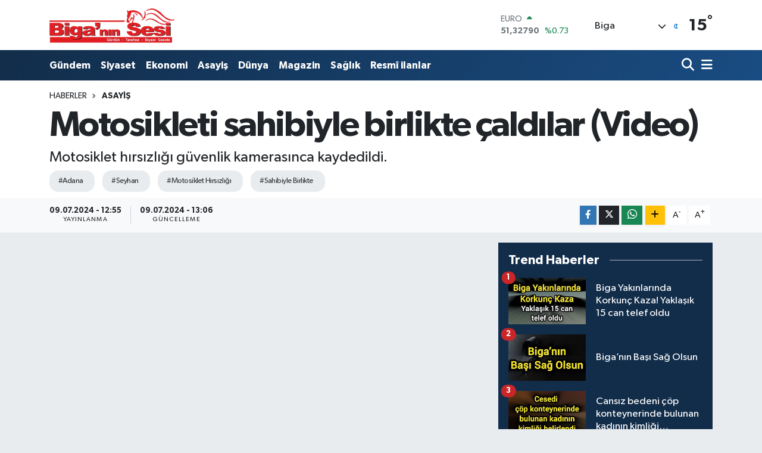

--- FILE ---
content_type: text/html;charset=UTF-8
request_url: https://www.biganinsesi.com/motosikleti-sahibiyle-birlikte-caldilar-video
body_size: 18559
content:
<!DOCTYPE html>
<html lang="tr" data-theme="flow">
<head>
<link rel="dns-prefetch" href="//www.biganinsesi.com">
<link rel="dns-prefetch" href="//biganinsesicom.teimg.com">
<link rel="dns-prefetch" href="//static.tebilisim.com">
<link rel="dns-prefetch" href="//cdn.p.analitik.bik.gov.tr">
<link rel="dns-prefetch" href="//www.googletagmanager.com">
<link rel="dns-prefetch" href="//www.facebook.com">
<link rel="dns-prefetch" href="//www.twitter.com">
<link rel="dns-prefetch" href="//www.instagram.com">
<link rel="dns-prefetch" href="//api.whatsapp.com">
<link rel="dns-prefetch" href="//www.w3.org">
<link rel="dns-prefetch" href="//x.com">
<link rel="dns-prefetch" href="//www.linkedin.com">
<link rel="dns-prefetch" href="//pinterest.com">
<link rel="dns-prefetch" href="//t.me">
<link rel="dns-prefetch" href="//medya.ilan.gov.tr">
<link rel="dns-prefetch" href="//facebook.com">
<link rel="dns-prefetch" href="//www.pinterest.com">
<link rel="dns-prefetch" href="//tebilisim.com">
<link rel="dns-prefetch" href="//twitter.com">

    <meta charset="utf-8">
<title>Motosikleti sahibiyle birlikte çaldılar (Video) - Biganın Sesi</title>
<meta name="description" content="Motosiklet hırsızlığı güvenlik kamerasınca kaydedildi.">
<meta name="keywords" content="Adana, Seyhan, Motosiklet Hırsızlığı, Sahibiyle Birlikte">
<link rel="canonical" href="https://www.biganinsesi.com/motosikleti-sahibiyle-birlikte-caldilar-video">
<meta name="viewport" content="width=device-width,initial-scale=1">
<meta name="X-UA-Compatible" content="IE=edge">
<meta name="robots" content="max-image-preview:large">
<meta name="theme-color" content="#122d4a">
<meta name="title" content="Motosikleti sahibiyle birlikte çaldılar (Video)">
<meta name="articleSection" content="news">
<meta name="datePublished" content="2024-07-09T12:55:00+03:00">
<meta name="dateModified" content="2024-07-09T13:06:00+03:00">
<meta name="articleAuthor" content="Anadolu Ajansı">
<meta name="author" content="Anadolu Ajansı">
<link rel="amphtml" href="https://www.biganinsesi.com/motosikleti-sahibiyle-birlikte-caldilar-video/amp">
<meta property="og:site_name" content="Çanakkale Biganın Sesi">
<meta property="og:title" content="Motosikleti sahibiyle birlikte çaldılar (Video)">
<meta property="og:description" content="Motosiklet hırsızlığı güvenlik kamerasınca kaydedildi.">
<meta property="og:url" content="https://www.biganinsesi.com/motosikleti-sahibiyle-birlikte-caldilar-video">
<meta property="og:image" content="https://biganinsesicom.teimg.com/biganinsesi-com/uploads/2024/07/tolunay-1/ekran-resmi-2024-07-09-130039.png">
<meta property="og:type" content="article">
<meta property="og:article:published_time" content="2024-07-09T12:55:00+03:00">
<meta property="og:article:modified_time" content="2024-07-09T13:06:00+03:00">
<meta name="twitter:card" content="summary_large_image">
<meta name="twitter:site" content="@biganinsesi">
<meta name="twitter:title" content="Motosikleti sahibiyle birlikte çaldılar (Video)">
<meta name="twitter:description" content="Motosiklet hırsızlığı güvenlik kamerasınca kaydedildi.">
<meta name="twitter:image" content="https://biganinsesicom.teimg.com/biganinsesi-com/uploads/2024/07/tolunay-1/ekran-resmi-2024-07-09-130039.png">
<meta name="twitter:url" content="https://www.biganinsesi.com/motosikleti-sahibiyle-birlikte-caldilar-video">
<link rel="shortcut icon" type="image/x-icon" href="https://biganinsesicom.teimg.com/biganinsesi-com/uploads/2025/05/bigaosn-fav-212.png">
<link rel="manifest" href="https://www.biganinsesi.com/manifest.json?v=6.6.4" />
<link rel="preload" href="https://static.tebilisim.com/flow/assets/css/font-awesome/fa-solid-900.woff2" as="font" type="font/woff2" crossorigin />
<link rel="preload" href="https://static.tebilisim.com/flow/assets/css/font-awesome/fa-brands-400.woff2" as="font" type="font/woff2" crossorigin />
<link rel="preload" href="https://static.tebilisim.com/flow/assets/css/weather-icons/font/weathericons-regular-webfont.woff2" as="font" type="font/woff2" crossorigin />
<link rel="preload" href="https://static.tebilisim.com/flow/vendor/te/fonts/gibson/Gibson-Bold.woff2" as="font" type="font/woff2" crossorigin />
<link rel="preload" href="https://static.tebilisim.com/flow/vendor/te/fonts/gibson/Gibson-BoldItalic.woff2" as="font" type="font/woff2" crossorigin />
<link rel="preload" href="https://static.tebilisim.com/flow/vendor/te/fonts/gibson/Gibson-Italic.woff2" as="font" type="font/woff2" crossorigin />
<link rel="preload" href="https://static.tebilisim.com/flow/vendor/te/fonts/gibson/Gibson-Light.woff2" as="font" type="font/woff2" crossorigin />
<link rel="preload" href="https://static.tebilisim.com/flow/vendor/te/fonts/gibson/Gibson-LightItalic.woff2" as="font" type="font/woff2" crossorigin />
<link rel="preload" href="https://static.tebilisim.com/flow/vendor/te/fonts/gibson/Gibson-SemiBold.woff2" as="font" type="font/woff2" crossorigin />
<link rel="preload" href="https://static.tebilisim.com/flow/vendor/te/fonts/gibson/Gibson-SemiBoldItalic.woff2" as="font" type="font/woff2" crossorigin />
<link rel="preload" href="https://static.tebilisim.com/flow/vendor/te/fonts/gibson/Gibson.woff2" as="font" type="font/woff2" crossorigin />


<link rel="preload" as="style" href="https://static.tebilisim.com/flow/vendor/te/fonts/gibson.css?v=6.6.4">
<link rel="stylesheet" href="https://static.tebilisim.com/flow/vendor/te/fonts/gibson.css?v=6.6.4">

<style>:root {
        --te-link-color: #333;
        --te-link-hover-color: #000;
        --te-font: "Gibson";
        --te-secondary-font: "Gibson";
        --te-h1-font-size: 60px;
        --te-color: #122d4a;
        --te-hover-color: #194c82;
        --mm-ocd-width: 85%!important; /*  Mobil Menü Genişliği */
        --swiper-theme-color: var(--te-color)!important;
        --header-13-color: #ffc107;
    }</style><link rel="preload" as="style" href="https://static.tebilisim.com/flow/assets/vendor/bootstrap/css/bootstrap.min.css?v=6.6.4">
<link rel="stylesheet" href="https://static.tebilisim.com/flow/assets/vendor/bootstrap/css/bootstrap.min.css?v=6.6.4">
<link rel="preload" as="style" href="https://static.tebilisim.com/flow/assets/css/app6.6.4.min.css">
<link rel="stylesheet" href="https://static.tebilisim.com/flow/assets/css/app6.6.4.min.css">



<script type="application/ld+json">{"@context":"https:\/\/schema.org","@type":"WebSite","url":"https:\/\/www.biganinsesi.com","potentialAction":{"@type":"SearchAction","target":"https:\/\/www.biganinsesi.com\/arama?q={query}","query-input":"required name=query"}}</script>

<script type="application/ld+json">{"@context":"https:\/\/schema.org","@type":"NewsMediaOrganization","url":"https:\/\/www.biganinsesi.com","name":"Bigan\u0131n Sesi - Son Dakika Haberler","logo":"https:\/\/biganinsesicom.teimg.com\/biganinsesi-com\/uploads\/2024\/04\/img-6274-26201653927.png","sameAs":["https:\/\/www.facebook.com\/biganinsesi","https:\/\/www.twitter.com\/biganinsesi","https:\/\/www.instagram.com\/biganinsesi"]}</script>

<script type="application/ld+json">{"@context":"https:\/\/schema.org","@graph":[{"@type":"SiteNavigationElement","name":"Ana Sayfa","url":"https:\/\/www.biganinsesi.com","@id":"https:\/\/www.biganinsesi.com"},{"@type":"SiteNavigationElement","name":"G\u00fcndem","url":"https:\/\/www.biganinsesi.com\/gundem","@id":"https:\/\/www.biganinsesi.com\/gundem"},{"@type":"SiteNavigationElement","name":"Belde ve K\u00f6yler","url":"https:\/\/www.biganinsesi.com\/belde-ve-koyler","@id":"https:\/\/www.biganinsesi.com\/belde-ve-koyler"},{"@type":"SiteNavigationElement","name":"Belediye","url":"https:\/\/www.biganinsesi.com\/belediye","@id":"https:\/\/www.biganinsesi.com\/belediye"},{"@type":"SiteNavigationElement","name":"Spor","url":"https:\/\/www.biganinsesi.com\/spor","@id":"https:\/\/www.biganinsesi.com\/spor"},{"@type":"SiteNavigationElement","name":"Siyaset","url":"https:\/\/www.biganinsesi.com\/siyaset","@id":"https:\/\/www.biganinsesi.com\/siyaset"},{"@type":"SiteNavigationElement","name":"Tar\u0131m ve Ekonomi","url":"https:\/\/www.biganinsesi.com\/tarim-ve-ekonomi","@id":"https:\/\/www.biganinsesi.com\/tarim-ve-ekonomi"},{"@type":"SiteNavigationElement","name":"E\u011fitim","url":"https:\/\/www.biganinsesi.com\/egitim","@id":"https:\/\/www.biganinsesi.com\/egitim"},{"@type":"SiteNavigationElement","name":"Ya\u015fam","url":"https:\/\/www.biganinsesi.com\/yasam","@id":"https:\/\/www.biganinsesi.com\/yasam"},{"@type":"SiteNavigationElement","name":"Ekonomi","url":"https:\/\/www.biganinsesi.com\/ekonomi","@id":"https:\/\/www.biganinsesi.com\/ekonomi"},{"@type":"SiteNavigationElement","name":"Sa\u011fl\u0131k","url":"https:\/\/www.biganinsesi.com\/saglik","@id":"https:\/\/www.biganinsesi.com\/saglik"},{"@type":"SiteNavigationElement","name":"Magazin","url":"https:\/\/www.biganinsesi.com\/magazin","@id":"https:\/\/www.biganinsesi.com\/magazin"},{"@type":"SiteNavigationElement","name":"Teknoloji","url":"https:\/\/www.biganinsesi.com\/teknoloji","@id":"https:\/\/www.biganinsesi.com\/teknoloji"},{"@type":"SiteNavigationElement","name":"\u0130lan","url":"https:\/\/www.biganinsesi.com\/ilan","@id":"https:\/\/www.biganinsesi.com\/ilan"},{"@type":"SiteNavigationElement","name":"Ulusal","url":"https:\/\/www.biganinsesi.com\/ulusal","@id":"https:\/\/www.biganinsesi.com\/ulusal"},{"@type":"SiteNavigationElement","name":"Resm\u00ee ilanlar","url":"https:\/\/www.biganinsesi.com\/resmi-ilanlar","@id":"https:\/\/www.biganinsesi.com\/resmi-ilanlar"},{"@type":"SiteNavigationElement","name":"Asayi\u015f","url":"https:\/\/www.biganinsesi.com\/asayis","@id":"https:\/\/www.biganinsesi.com\/asayis"},{"@type":"SiteNavigationElement","name":"Genel","url":"https:\/\/www.biganinsesi.com\/genel","@id":"https:\/\/www.biganinsesi.com\/genel"},{"@type":"SiteNavigationElement","name":"Hava Durumu","url":"https:\/\/www.biganinsesi.com\/hava-durumu","@id":"https:\/\/www.biganinsesi.com\/hava-durumu"},{"@type":"SiteNavigationElement","name":"Politika","url":"https:\/\/www.biganinsesi.com\/politika","@id":"https:\/\/www.biganinsesi.com\/politika"},{"@type":"SiteNavigationElement","name":"Astroloji","url":"https:\/\/www.biganinsesi.com\/astroloji","@id":"https:\/\/www.biganinsesi.com\/astroloji"},{"@type":"SiteNavigationElement","name":"D\u00fcnya","url":"https:\/\/www.biganinsesi.com\/dunya","@id":"https:\/\/www.biganinsesi.com\/dunya"},{"@type":"SiteNavigationElement","name":"Otomobil","url":"https:\/\/www.biganinsesi.com\/otomobil","@id":"https:\/\/www.biganinsesi.com\/otomobil"},{"@type":"SiteNavigationElement","name":"K\u00fclt\u00fcr Sanat","url":"https:\/\/www.biganinsesi.com\/kultur-sanat","@id":"https:\/\/www.biganinsesi.com\/kultur-sanat"},{"@type":"SiteNavigationElement","name":"Bilim, teknoloji","url":"https:\/\/www.biganinsesi.com\/bilim-teknoloji","@id":"https:\/\/www.biganinsesi.com\/bilim-teknoloji"},{"@type":"SiteNavigationElement","name":"Ankara","url":"https:\/\/www.biganinsesi.com\/ankara","@id":"https:\/\/www.biganinsesi.com\/ankara"},{"@type":"SiteNavigationElement","name":"Gizlilik S\u00f6zle\u015fmesi","url":"https:\/\/www.biganinsesi.com\/gizlilik-sozlesmesi","@id":"https:\/\/www.biganinsesi.com\/gizlilik-sozlesmesi"},{"@type":"SiteNavigationElement","name":"\u0130leti\u015fim","url":"https:\/\/www.biganinsesi.com\/iletisim","@id":"https:\/\/www.biganinsesi.com\/iletisim"},{"@type":"SiteNavigationElement","name":"Yazarlar","url":"https:\/\/www.biganinsesi.com\/yazarlar","@id":"https:\/\/www.biganinsesi.com\/yazarlar"},{"@type":"SiteNavigationElement","name":"Foto Galeri","url":"https:\/\/www.biganinsesi.com\/foto-galeri","@id":"https:\/\/www.biganinsesi.com\/foto-galeri"},{"@type":"SiteNavigationElement","name":"Video Galeri","url":"https:\/\/www.biganinsesi.com\/video","@id":"https:\/\/www.biganinsesi.com\/video"},{"@type":"SiteNavigationElement","name":"Biyografiler","url":"https:\/\/www.biganinsesi.com\/biyografi","@id":"https:\/\/www.biganinsesi.com\/biyografi"},{"@type":"SiteNavigationElement","name":"R\u00f6portajlar","url":"https:\/\/www.biganinsesi.com\/roportaj","@id":"https:\/\/www.biganinsesi.com\/roportaj"},{"@type":"SiteNavigationElement","name":"Anketler","url":"https:\/\/www.biganinsesi.com\/anketler","@id":"https:\/\/www.biganinsesi.com\/anketler"},{"@type":"SiteNavigationElement","name":"Biga Bug\u00fcn, Yar\u0131n ve 1 Haftal\u0131k Hava Durumu Tahmini","url":"https:\/\/www.biganinsesi.com\/biga-hava-durumu","@id":"https:\/\/www.biganinsesi.com\/biga-hava-durumu"},{"@type":"SiteNavigationElement","name":"Biga Namaz Vakitleri","url":"https:\/\/www.biganinsesi.com\/biga-namaz-vakitleri","@id":"https:\/\/www.biganinsesi.com\/biga-namaz-vakitleri"},{"@type":"SiteNavigationElement","name":"Puan Durumu ve Fikst\u00fcr","url":"https:\/\/www.biganinsesi.com\/futbol\/st-super-lig-puan-durumu-ve-fikstur","@id":"https:\/\/www.biganinsesi.com\/futbol\/st-super-lig-puan-durumu-ve-fikstur"}]}</script>

<script type="application/ld+json">{"@context":"https:\/\/schema.org","@type":"BreadcrumbList","itemListElement":[{"@type":"ListItem","position":1,"item":{"@type":"Thing","@id":"https:\/\/www.biganinsesi.com","name":"Haberler"}}]}</script>
<script type="application/ld+json">{"@context":"https:\/\/schema.org","@type":"VideoObject","name":"Motosikleti sahibiyle birlikte \u00e7ald\u0131lar\u00a0(Video)","genre":"video","inLanguage":"tr-TR","thumbnailUrl":"https:\/\/biganinsesicom.teimg.com\/crop\/250x150\/biganinsesi-com\/uploads\/2024\/07\/tolunay-1\/ekran-resmi-2024-07-09-130039.png","embedUrl":"https:\/\/www.biganinsesi.com\/vidyome\/embed\/6625","dateCreated":"2024-07-09T12:55:00+03:00","datePublished":"2024-07-09T12:55:00+03:00","dateModified":"2024-07-09T13:06:00+03:00","uploadDate":"2024-07-09T12:55:00+03:00","description":"Motosiklet h\u0131rs\u0131zl\u0131\u011f\u0131 g\u00fcvenlik kameras\u0131nca kaydedildi.","headline":"Motosikleti sahibiyle birlikte \u00e7ald\u0131lar\u00a0(Video)","image":"https:\/\/biganinsesicom.teimg.com\/biganinsesi-com\/uploads\/2024\/07\/tolunay-1\/ekran-resmi-2024-07-09-130039.png","mainEntityOfPage":{"@type":"WebPage","@id":"https:\/\/www.biganinsesi.com\/motosikleti-sahibiyle-birlikte-caldilar-video"},"url":"https:\/\/www.biganinsesi.com\/motosikleti-sahibiyle-birlikte-caldilar-video"}</script>
<script type="application/ld+json">{"@context":"https:\/\/schema.org","@type":"NewsArticle","headline":"Motosikleti sahibiyle birlikte \u00e7ald\u0131lar\u00a0(Video)","articleSection":"Asayi\u015f","dateCreated":"2024-07-09T12:55:00+03:00","datePublished":"2024-07-09T12:55:00+03:00","dateModified":"2024-07-09T13:06:00+03:00","wordCount":155,"genre":"news","mainEntityOfPage":{"@type":"WebPage","@id":"https:\/\/www.biganinsesi.com\/motosikleti-sahibiyle-birlikte-caldilar-video"},"articleBody":"<p>Adana'n\u0131n merkez Seyhan il\u00e7esinde motosiklet h\u0131rs\u0131zl\u0131\u011f\u0131 g\u00fcvenlik kameras\u0131nca kaydedildi.<\/p>\r\n\r\n<p>Ye\u015filyurt Mahallesi'nde motosikletiyle geri d\u00f6n\u00fc\u015f\u00fcm malzemeleri toplayan \u0130.\u00c7. (40) bir marketin \u00f6n\u00fcndeki karton kutular\u0131, arac\u0131n\u0131n arkas\u0131na yapt\u0131rd\u0131\u011f\u0131 kasaya yan\u0131ndaki arkada\u015f\u0131n\u0131n yard\u0131m\u0131yla yerle\u015ftirmeye ba\u015flad\u0131.<\/p>\r\n\r\n<p>Bu s\u0131rada b\u00f6lgeye giden \u015f\u00fcpheli M.T. (17) motosikleti \u00e7al\u0131\u015ft\u0131rarak ilerlemeye ba\u015flay\u0131nca arka kasadaki \u0130.\u00c7. bir s\u00fcre sonra d\u00fc\u015ft\u00fc.<\/p>\r\n\r\n<p>M.T, olay s\u0131ras\u0131nda da yan\u0131nda bulunan di\u011fer \u015f\u00fcpheli E.Y'yi (22) de bir s\u00fcre ilerledikten sonra motosiklete alarak ka\u00e7t\u0131.<\/p>\r\n\r\n<p>\u0130hbar \u00fczerine olay yerine sevk edilen polis ekipleri, \u00e7evredeki g\u00fcvenlik kameras\u0131 g\u00f6r\u00fcnt\u00fclerini inceleyerek \u015f\u00fcphelilerin adresini belirledi.<\/p>\r\n\r\n<p>\u015e\u00fcpheliler M.T. ve E.Y, merkez Y\u00fcre\u011fir il\u00e7esi 19 May\u0131s Mahallesi'nde operasyonla g\u00f6zalt\u0131na al\u0131nd\u0131.<\/p>\r\n\r\n<p>H\u0131rs\u0131zl\u0131k, \u00e7evredeki bir i\u015f yerinin g\u00fcvenlik kameras\u0131nca kaydedildi.<\/p>","description":"Motosiklet h\u0131rs\u0131zl\u0131\u011f\u0131 g\u00fcvenlik kameras\u0131nca kaydedildi.","inLanguage":"tr-TR","keywords":["Adana","Seyhan","Motosiklet H\u0131rs\u0131zl\u0131\u011f\u0131","Sahibiyle Birlikte"],"image":{"@type":"ImageObject","url":"https:\/\/biganinsesicom.teimg.com\/crop\/1280x720\/biganinsesi-com\/uploads\/2024\/07\/tolunay-1\/ekran-resmi-2024-07-09-130039.png","width":"1280","height":"720","caption":"Motosikleti sahibiyle birlikte \u00e7ald\u0131lar\u00a0(Video)"},"publishingPrinciples":"https:\/\/www.biganinsesi.com\/gizlilik-sozlesmesi","isFamilyFriendly":"http:\/\/schema.org\/True","isAccessibleForFree":"http:\/\/schema.org\/True","publisher":{"@type":"Organization","name":"Bigan\u0131n Sesi - Son Dakika Haberler","image":"https:\/\/biganinsesicom.teimg.com\/biganinsesi-com\/uploads\/2024\/04\/img-6274-26201653927.png","logo":{"@type":"ImageObject","url":"https:\/\/biganinsesicom.teimg.com\/biganinsesi-com\/uploads\/2024\/04\/img-6274-26201653927.png","width":"640","height":"375"}},"author":{"@type":"Person","name":"Mehmet \u00d6zde\u015f","honorificPrefix":"","jobTitle":"Gazeteci\/Yaz\u0131 \u0130\u015fleri M\u00fcd\u00fcr\u00fc","url":null}}</script>
<script type="application/ld+json">{"@context":"https:\/\/schema.org","@type":"VideoObject","name":"Motosikleti sahibiyle birlikte \u00e7ald\u0131lar\u00a0(Video)","genre":"video","inLanguage":"tr-TR","thumbnailUrl":"https:\/\/biganinsesicom.teimg.com\/crop\/250x150\/biganinsesi-com\/uploads\/2024\/07\/tolunay-1\/ekran-resmi-2024-07-09-130039.png","embedUrl":"https:\/\/www.biganinsesi.com\/vidyome\/embed\/6625","dateCreated":"2024-07-09T12:55:00+03:00","datePublished":"2024-07-09T12:55:00+03:00","dateModified":"2024-07-09T13:06:00+03:00","uploadDate":"2024-07-09T12:55:00+03:00","description":"Motosiklet h\u0131rs\u0131zl\u0131\u011f\u0131 g\u00fcvenlik kameras\u0131nca kaydedildi.","headline":"Motosikleti sahibiyle birlikte \u00e7ald\u0131lar\u00a0(Video)","image":"https:\/\/biganinsesicom.teimg.com\/biganinsesi-com\/uploads\/2024\/07\/tolunay-1\/ekran-resmi-2024-07-09-130039.png","mainEntityOfPage":{"@type":"WebPage","@id":"https:\/\/www.biganinsesi.com\/motosikleti-sahibiyle-birlikte-caldilar-video"},"url":"https:\/\/www.biganinsesi.com\/motosikleti-sahibiyle-birlikte-caldilar-video"}</script>




<script>!function(){var t=document.createElement("script");t.setAttribute("src",'https://cdn.p.analitik.bik.gov.tr/tracker'+(typeof Intl!=="undefined"?(typeof (Intl||"").PluralRules!=="undefined"?'1':typeof Promise!=="undefined"?'2':typeof MutationObserver!=='undefined'?'3':'4'):'4')+'.js'),t.setAttribute("data-website-id","7945e5b3-ff9f-4bca-93a9-8b5089954cbb"),t.setAttribute("data-host-url",'//7945e5b3-ff9f-4bca-93a9-8b5089954cbb.collector.p.analitik.bik.gov.tr'),document.head.appendChild(t)}();</script>

<script>var script = document.createElement("script");script.src="//cdnv2.p.analitik.bik.gov.tr/t-"+(typeof self !== "undefined" && self.crypto && typeof
self.crypto.randomUUID === "function" ? "1-" : typeof Promise !== "undefined" ? "2-" : "3-
")+"biganinsesi-com-"+"0"+".js";document.head.appendChild(script);</script>




<script async data-cfasync="false"
	src="https://www.googletagmanager.com/gtag/js?id=G-KXRVHDCLJ4"></script>
<script data-cfasync="false">
	window.dataLayer = window.dataLayer || [];
	  function gtag(){dataLayer.push(arguments);}
	  gtag('js', new Date());
	  gtag('config', 'G-KXRVHDCLJ4');
</script>




</head>




<body class="d-flex flex-column min-vh-100">

    
    

    <header class="header-1">
    <nav class="top-header navbar navbar-expand-lg navbar-light shadow-sm bg-white py-1">
        <div class="container">
                            <a class="navbar-brand me-0" href="/" title="Çanakkale Biganın Sesi">
                <img src="https://biganinsesicom.teimg.com/biganinsesi-com/uploads/2024/04/img-6274-26201653927.png" alt="Çanakkale Biganın Sesi" width="210" height="40" class="light-mode img-fluid flow-logo">
<img src="https://biganinsesicom.teimg.com/biganinsesi-com/uploads/2024/04/img-6274-26201653927.png" alt="Çanakkale Biganın Sesi" width="210" height="40" class="dark-mode img-fluid flow-logo d-none">

            </a>
                                    <div class="header-widgets d-lg-flex justify-content-end align-items-center d-none">
                <div class="position-relative overflow-hidden" style="height: 40px;">
                    <!-- PİYASALAR -->
        <div class="newsticker mini">
        <ul class="newsticker__h4 list-unstyled text-secondary" data-header="1">
            <li class="newsticker__item col dolar">
                <div>DOLAR <span class="text-success"><i class="fa fa-caret-up ms-1"></i></span> </div>
                <div class="fw-bold mb-0 d-inline-block">43,37250</div>
                <span class="d-inline-block ms-2 text-success">%0.25</span>
            </li>
            <li class="newsticker__item col euro">
                <div>EURO <span class="text-success"><i class="fa fa-caret-up ms-1"></i></span> </div>
                <div class="fw-bold mb-0 d-inline-block">51,32790</div><span
                    class="d-inline-block ms-2 text-success">%0.73</span>
            </li>
            <li class="newsticker__item col sterlin">
                <div>STERLİN <span class="text-success"><i class="fa fa-caret-up ms-1"></i></span> </div>
                <div class="fw-bold mb-0 d-inline-block">59,22610</div><span
                    class="d-inline-block ms-2 text-success">%1.15</span>
            </li>
            <li class="newsticker__item col altin">
                <div>G.ALTIN <span class="text-success"><i class="fa fa-caret-minus ms-1"></i></span> </div>
                <div class="fw-bold mb-0 d-inline-block">6945,51000</div>
                <span class="d-inline-block ms-2 text-success">%0</span>
            </li>
            <li class="newsticker__item col bist">
                <div>BİST100 <span class="text-success"><i class="fa fa-caret-up ms-1"></i></span> </div>
                <div class="fw-bold mb-0 d-inline-block">12.993,00</div>
                <span class="d-inline-block ms-2 text-success">%110</span>
            </li>
            <li class="newsticker__item col btc">
                <div>BITCOIN <span class="text-danger"><i class="fa fa-caret-down ms-1"></i></span> </div>
                <div class="fw-bold mb-0 d-inline-block">87.254,60</div>
                <span class="d-inline-block ms-2 text-danger">%-2.27</span>
            </li>
        </ul>
    </div>
    

                </div>
                <div class="weather-top d-none d-lg-flex justify-content-between align-items-center ms-4 weather-widget mini">
                    <!-- HAVA DURUMU -->

<input type="hidden" name="widget_setting_weathercity" value="40.26921000,27.20841000" />

            <div class="weather mx-1">
            <div class="custom-selectbox " onclick="toggleDropdown(this)" style="width: 120px">
    <div class="d-flex justify-content-between align-items-center">
        <span style="">Biga</span>
        <i class="fas fa-chevron-down" style="font-size: 14px"></i>
    </div>
    <ul class="bg-white text-dark overflow-widget" style="min-height: 100px; max-height: 300px">
                        <li>
            <a href="https://www.biganinsesi.com/canakkale-ayvacik-hava-durumu" title="Ayvacık Hava Durumu" class="text-dark">
                Ayvacık
            </a>
        </li>
                        <li>
            <a href="https://www.biganinsesi.com/canakkale-bayramic-hava-durumu" title="Bayramiç Hava Durumu" class="text-dark">
                Bayramiç
            </a>
        </li>
                        <li>
            <a href="https://www.biganinsesi.com/canakkale-biga-hava-durumu" title="Biga Hava Durumu" class="text-dark">
                Biga
            </a>
        </li>
                        <li>
            <a href="https://www.biganinsesi.com/canakkale-bozcaada-hava-durumu" title="Bozcaada Hava Durumu" class="text-dark">
                Bozcaada
            </a>
        </li>
                        <li>
            <a href="https://www.biganinsesi.com/canakkale-can-hava-durumu" title="Çan Hava Durumu" class="text-dark">
                Çan
            </a>
        </li>
                        <li>
            <a href="https://www.biganinsesi.com/canakkale-eceabat-hava-durumu" title="Eceabat Hava Durumu" class="text-dark">
                Eceabat
            </a>
        </li>
                        <li>
            <a href="https://www.biganinsesi.com/canakkale-ezine-hava-durumu" title="Ezine Hava Durumu" class="text-dark">
                Ezine
            </a>
        </li>
                        <li>
            <a href="https://www.biganinsesi.com/canakkale-gelibolu-hava-durumu" title="Gelibolu Hava Durumu" class="text-dark">
                Gelibolu
            </a>
        </li>
                        <li>
            <a href="https://www.biganinsesi.com/canakkale-gokceada-hava-durumu" title="Gökçeada Hava Durumu" class="text-dark">
                Gökçeada
            </a>
        </li>
                        <li>
            <a href="https://www.biganinsesi.com/canakkale-lapseki-hava-durumu" title="Lapseki Hava Durumu" class="text-dark">
                Lapseki
            </a>
        </li>
                        <li>
            <a href="https://www.biganinsesi.com/canakkale-hava-durumu" title="Çanakkale Hava Durumu" class="text-dark">
                Çanakkale
            </a>
        </li>
                        <li>
            <a href="https://www.biganinsesi.com/canakkale-yenice-hava-durumu" title="Yenice Hava Durumu" class="text-dark">
                Yenice
            </a>
        </li>
            </ul>
</div>

        </div>
        <div>
            <img src="//cdn.weatherapi.com/weather/64x64/night/113.png" class="condition" width="26" height="26" alt="15" />
        </div>
        <div class="weather-degree h3 mb-0 lead ms-2" data-header="1">
            <span class="degree">15</span><sup>°</sup>
        </div>
    
<div data-location='{"city":"TUXX0014"}' class="d-none"></div>


                </div>
            </div>
                        <ul class="nav d-lg-none px-2">
                
                <li class="nav-item"><a href="/arama" class="me-2" title="Ara"><i class="fa fa-search fa-lg"></i></a></li>
                <li class="nav-item"><a href="#menu" title="Ana Menü"><i class="fa fa-bars fa-lg"></i></a></li>
            </ul>
        </div>
    </nav>
    <div class="main-menu navbar navbar-expand-lg d-none d-lg-block bg-gradient-te py-1">
        <div class="container">
            <ul  class="nav fw-semibold">
        <li class="nav-item   ">
        <a href="/gundem" class="nav-link text-white" target="_self" title="Gündem">Gündem</a>
        
    </li>
        <li class="nav-item   ">
        <a href="/siyaset" class="nav-link text-white" target="_self" title="Siyaset">Siyaset</a>
        
    </li>
        <li class="nav-item   ">
        <a href="/ekonomi" class="nav-link text-white" target="_self" title="Ekonomi">Ekonomi</a>
        
    </li>
        <li class="nav-item   ">
        <a href="/asayis" class="nav-link text-white" target="_self" title="Asayiş">Asayiş</a>
        
    </li>
        <li class="nav-item   ">
        <a href="/dunya" class="nav-link text-white" target="_self" title="Dünya">Dünya</a>
        
    </li>
        <li class="nav-item   ">
        <a href="/magazin" class="nav-link text-white" target="_self" title="Magazin">Magazin</a>
        
    </li>
        <li class="nav-item   ">
        <a href="/saglik" class="nav-link text-white" target="_self" title="Sağlık">Sağlık</a>
        
    </li>
        <li class="nav-item   ">
        <a href="/resmi-ilanlar" class="nav-link text-white" target="_self" title="Resmî ilanlar">Resmî ilanlar</a>
        
    </li>
    </ul>

            <ul class="navigation-menu nav d-flex align-items-center">

                <li class="nav-item">
                    <a href="/arama" class="nav-link pe-1 text-white" title="Ara">
                        <i class="fa fa-search fa-lg"></i>
                    </a>
                </li>

                

                <li class="nav-item dropdown position-static">
                    <a class="nav-link pe-0 text-white" data-bs-toggle="dropdown" href="#" aria-haspopup="true" aria-expanded="false" title="Ana Menü">
                        <i class="fa fa-bars fa-lg"></i>
                    </a>
                    <div class="mega-menu dropdown-menu dropdown-menu-end text-capitalize shadow-lg border-0 rounded-0">

    <div class="row g-3 small p-3">

                <div class="col">
            <div class="extra-sections bg-light p-3 border">
                <a href="https://www.biganinsesi.com/canakkale-nobetci-eczaneler" title="Çanakkale Nöbetçi Eczaneler" class="d-block border-bottom pb-2 mb-2" target="_self"><i class="fa-solid fa-capsules me-2"></i>Çanakkale Nöbetçi Eczaneler</a>
<a href="https://www.biganinsesi.com/canakkale-hava-durumu" title="Çanakkale Hava Durumu" class="d-block border-bottom pb-2 mb-2" target="_self"><i class="fa-solid fa-cloud-sun me-2"></i>Çanakkale Hava Durumu</a>
<a href="https://www.biganinsesi.com/canakkale-namaz-vakitleri" title="Çanakkale Namaz Vakitleri" class="d-block border-bottom pb-2 mb-2" target="_self"><i class="fa-solid fa-mosque me-2"></i>Çanakkale Namaz Vakitleri</a>
<a href="https://www.biganinsesi.com/canakkale-trafik-durumu" title="Çanakkale Trafik Yoğunluk Haritası" class="d-block border-bottom pb-2 mb-2" target="_self"><i class="fa-solid fa-car me-2"></i>Çanakkale Trafik Yoğunluk Haritası</a>
<a href="https://www.biganinsesi.com/futbol/super-lig-puan-durumu-ve-fikstur" title="Süper Lig Puan Durumu ve Fikstür" class="d-block border-bottom pb-2 mb-2" target="_self"><i class="fa-solid fa-chart-bar me-2"></i>Süper Lig Puan Durumu ve Fikstür</a>
<a href="https://www.biganinsesi.com/tum-mansetler" title="Tüm Manşetler" class="d-block border-bottom pb-2 mb-2" target="_self"><i class="fa-solid fa-newspaper me-2"></i>Tüm Manşetler</a>
<a href="https://www.biganinsesi.com/sondakika-haberleri" title="Son Dakika Haberleri" class="d-block border-bottom pb-2 mb-2" target="_self"><i class="fa-solid fa-bell me-2"></i>Son Dakika Haberleri</a>

            </div>
        </div>
        
        <div class="col">
        <a href="/asayis" class="d-block border-bottom  pb-2 mb-2" target="_self" title="Asayiş">Asayiş</a>
            <a href="/astroloji" class="d-block border-bottom  pb-2 mb-2" target="_self" title="Astroloji">Astroloji</a>
            <a href="/belde-ve-koyler" class="d-block border-bottom  pb-2 mb-2" target="_self" title="Belde ve Köyler">Belde ve Köyler</a>
            <a href="/belediye" class="d-block border-bottom  pb-2 mb-2" target="_self" title="Belediye">Belediye</a>
            <a href="/dunya" class="d-block border-bottom  pb-2 mb-2" target="_self" title="Dünya">Dünya</a>
            <a href="/egitim" class="d-block border-bottom  pb-2 mb-2" target="_self" title="Eğitim">Eğitim</a>
            <a href="/ekonomi" class="d-block  pb-2 mb-2" target="_self" title="Ekonomi">Ekonomi</a>
        </div><div class="col">
            <a href="/genel" class="d-block border-bottom  pb-2 mb-2" target="_self" title="Genel">Genel</a>
            <a href="/gundem" class="d-block border-bottom  pb-2 mb-2" target="_self" title="Gündem">Gündem</a>
            <a href="/hava-durumu" class="d-block border-bottom  pb-2 mb-2" target="_self" title="Hava Durumu">Hava Durumu</a>
            <a href="/ilan" class="d-block border-bottom  pb-2 mb-2" target="_self" title="İlan">İlan</a>
            <a href="/kultur-sanat" class="d-block border-bottom  pb-2 mb-2" target="_self" title="Kültür Sanat">Kültür Sanat</a>
            <a href="/magazin" class="d-block border-bottom  pb-2 mb-2" target="_self" title="Magazin">Magazin</a>
            <a href="/otomobil" class="d-block  pb-2 mb-2" target="_self" title="Otomobil">Otomobil</a>
        </div><div class="col">
            <a href="/politika" class="d-block border-bottom  pb-2 mb-2" target="_self" title="Politika">Politika</a>
            <a href="/resmi-ilanlar" class="d-block border-bottom  pb-2 mb-2" target="_self" title="Resmî ilanlar">Resmî ilanlar</a>
            <a href="/saglik" class="d-block border-bottom  pb-2 mb-2" target="_self" title="Sağlık">Sağlık</a>
            <a href="/siyaset" class="d-block border-bottom  pb-2 mb-2" target="_self" title="Siyaset">Siyaset</a>
            <a href="/spor" class="d-block border-bottom  pb-2 mb-2" target="_self" title="Spor">Spor</a>
            <a href="/tarim-ve-ekonomi" class="d-block border-bottom  pb-2 mb-2" target="_self" title="Tarım ve Ekonomi">Tarım ve Ekonomi</a>
            <a href="/teknoloji" class="d-block  pb-2 mb-2" target="_self" title="Teknoloji">Teknoloji</a>
        </div><div class="col">
            <a href="/ulusal" class="d-block border-bottom  pb-2 mb-2" target="_self" title="Ulusal">Ulusal</a>
            <a href="/yasam" class="d-block border-bottom  pb-2 mb-2" target="_self" title="Yaşam">Yaşam</a>
        </div>


    </div>

    <div class="p-3 bg-light">
                <a class="me-3"
            href="https://www.facebook.com/biganinsesi" target="_blank" rel="nofollow noreferrer noopener"><i class="fab fa-facebook me-2 text-navy"></i> Facebook</a>
                        <a class="me-3"
            href="https://www.twitter.com/biganinsesi" target="_blank" rel="nofollow noreferrer noopener"><i class="fab fa-x-twitter "></i> Twitter</a>
                        <a class="me-3"
            href="https://www.instagram.com/biganinsesi" target="_blank" rel="nofollow noreferrer noopener"><i class="fab fa-instagram me-2 text-magenta"></i> Instagram</a>
                                                                <a class="" href="https://api.whatsapp.com/send?phone=02863171199" title="Whatsapp" rel="nofollow noreferrer noopener"><i
            class="fab fa-whatsapp me-2 text-navy"></i> WhatsApp İhbar Hattı</a>    </div>

    <div class="mega-menu-footer p-2 bg-te-color">
        <a class="dropdown-item text-white" href="/kunye" title="Künye / İletişim"><i class="fa fa-id-card me-2"></i> Künye / İletişim</a>
        <a class="dropdown-item text-white" href="/iletisim" title="Bize Ulaşın"><i class="fa fa-envelope me-2"></i> Bize Ulaşın</a>
        <a class="dropdown-item text-white" href="/rss-baglantilari" title="RSS Bağlantıları"><i class="fa fa-rss me-2"></i> RSS Bağlantıları</a>
        <a class="dropdown-item text-white" href="/member/login" title="Üyelik Girişi"><i class="fa fa-user me-2"></i> Üyelik Girişi</a>
    </div>


</div>

                </li>

            </ul>
        </div>
    </div>
    <ul  class="mobile-categories d-lg-none list-inline bg-white">
        <li class="list-inline-item">
        <a href="/gundem" class="text-dark" target="_self" title="Gündem">
                Gündem
        </a>
    </li>
        <li class="list-inline-item">
        <a href="/siyaset" class="text-dark" target="_self" title="Siyaset">
                Siyaset
        </a>
    </li>
        <li class="list-inline-item">
        <a href="/ekonomi" class="text-dark" target="_self" title="Ekonomi">
                Ekonomi
        </a>
    </li>
        <li class="list-inline-item">
        <a href="/asayis" class="text-dark" target="_self" title="Asayiş">
                Asayiş
        </a>
    </li>
        <li class="list-inline-item">
        <a href="/dunya" class="text-dark" target="_self" title="Dünya">
                Dünya
        </a>
    </li>
        <li class="list-inline-item">
        <a href="/magazin" class="text-dark" target="_self" title="Magazin">
                Magazin
        </a>
    </li>
        <li class="list-inline-item">
        <a href="/saglik" class="text-dark" target="_self" title="Sağlık">
                Sağlık
        </a>
    </li>
        <li class="list-inline-item">
        <a href="/resmi-ilanlar" class="text-dark" target="_self" title="Resmî ilanlar">
                Resmî ilanlar
        </a>
    </li>
    </ul>

</header>






<main class="single overflow-hidden" style="min-height: 300px">

    
    <div class="infinite" data-show-advert="1">

    

    <div class="infinite-item d-block" data-id="61187" data-category-id="179" data-reference="TE\Archive\Models\Archive" data-json-url="/service/json/featured-infinite.json">

        

        <div class="post-header pt-3 bg-white">

    <div class="container">

        
        <nav class="meta-category d-flex justify-content-lg-start" style="--bs-breadcrumb-divider: url(&#34;data:image/svg+xml,%3Csvg xmlns='http://www.w3.org/2000/svg' width='8' height='8'%3E%3Cpath d='M2.5 0L1 1.5 3.5 4 1 6.5 2.5 8l4-4-4-4z' fill='%236c757d'/%3E%3C/svg%3E&#34;);" aria-label="breadcrumb">
        <ol class="breadcrumb mb-0">
            <li class="breadcrumb-item"><a href="https://www.biganinsesi.com" class="breadcrumb_link" target="_self">Haberler</a></li>
            <li class="breadcrumb-item active fw-bold" aria-current="page"><a href="/asayis" target="_self" class="breadcrumb_link text-dark" title="Asayiş">Asayiş</a></li>
        </ol>
</nav>

        <h1 class="h2 fw-bold text-lg-start headline my-2" itemprop="headline">Motosikleti sahibiyle birlikte çaldılar (Video)</h1>
        
        <h2 class="lead text-lg-start text-dark my-2 description" itemprop="description">Motosiklet hırsızlığı güvenlik kamerasınca kaydedildi.</h2>
        
        <div class="news-tags">
        <a href="https://www.biganinsesi.com/haberleri/adana" title="Adana" class="news-tags__link" rel="nofollow">#Adana</a>
        <a href="https://www.biganinsesi.com/haberleri/seyhan" title="Seyhan" class="news-tags__link" rel="nofollow">#Seyhan</a>
        <a href="https://www.biganinsesi.com/haberleri/motosiklet-hirsizligi" title="Motosiklet Hırsızlığı" class="news-tags__link" rel="nofollow">#Motosiklet Hırsızlığı</a>
        <a href="https://www.biganinsesi.com/haberleri/sahibiyle-birlikte" title="Sahibiyle Birlikte" class="news-tags__link" rel="nofollow">#Sahibiyle Birlikte</a>
    </div>

    </div>

    <div class="bg-light py-1">
        <div class="container d-flex justify-content-between align-items-center">

            <div class="meta-author">
    
    <div class="box">
    <time class="fw-bold">09.07.2024 - 12:55</time>
    <span class="info">Yayınlanma</span>
</div>
<div class="box">
    <time class="fw-bold">09.07.2024 - 13:06</time>
    <span class="info">Güncelleme</span>
</div>

    
    
    

</div>


            <div class="share-area justify-content-end align-items-center d-none d-lg-flex">

    <div class="mobile-share-button-container mb-2 d-block d-md-none">
    <button
        class="btn btn-primary btn-sm rounded-0 shadow-sm w-100"
        onclick="handleMobileShare(event, 'Motosikleti sahibiyle birlikte çaldılar (Video)', 'https://www.biganinsesi.com/motosikleti-sahibiyle-birlikte-caldilar-video')"
        title="Paylaş"
    >
        <i class="fas fa-share-alt me-2"></i>Paylaş
    </button>
</div>

<div class="social-buttons-new d-none d-md-flex justify-content-between">
    <a
        href="https://www.facebook.com/sharer/sharer.php?u=https%3A%2F%2Fwww.biganinsesi.com%2Fmotosikleti-sahibiyle-birlikte-caldilar-video"
        onclick="initiateDesktopShare(event, 'facebook')"
        class="btn btn-primary btn-sm rounded-0 shadow-sm me-1"
        title="Facebook'ta Paylaş"
        data-platform="facebook"
        data-share-url="https://www.biganinsesi.com/motosikleti-sahibiyle-birlikte-caldilar-video"
        data-share-title="Motosikleti sahibiyle birlikte çaldılar (Video)"
        rel="noreferrer nofollow noopener external"
    >
        <i class="fab fa-facebook-f"></i>
    </a>

    <a
        href="https://x.com/intent/tweet?url=https%3A%2F%2Fwww.biganinsesi.com%2Fmotosikleti-sahibiyle-birlikte-caldilar-video&text=Motosikleti+sahibiyle+birlikte+%C3%A7ald%C4%B1lar%C2%A0%28Video%29"
        onclick="initiateDesktopShare(event, 'twitter')"
        class="btn btn-dark btn-sm rounded-0 shadow-sm me-1"
        title="X'de Paylaş"
        data-platform="twitter"
        data-share-url="https://www.biganinsesi.com/motosikleti-sahibiyle-birlikte-caldilar-video"
        data-share-title="Motosikleti sahibiyle birlikte çaldılar (Video)"
        rel="noreferrer nofollow noopener external"
    >
        <i class="fab fa-x-twitter text-white"></i>
    </a>

    <a
        href="https://api.whatsapp.com/send?text=Motosikleti+sahibiyle+birlikte+%C3%A7ald%C4%B1lar%C2%A0%28Video%29+-+https%3A%2F%2Fwww.biganinsesi.com%2Fmotosikleti-sahibiyle-birlikte-caldilar-video"
        onclick="initiateDesktopShare(event, 'whatsapp')"
        class="btn btn-success btn-sm rounded-0 btn-whatsapp shadow-sm me-1"
        title="Whatsapp'ta Paylaş"
        data-platform="whatsapp"
        data-share-url="https://www.biganinsesi.com/motosikleti-sahibiyle-birlikte-caldilar-video"
        data-share-title="Motosikleti sahibiyle birlikte çaldılar (Video)"
        rel="noreferrer nofollow noopener external"
    >
        <i class="fab fa-whatsapp fa-lg"></i>
    </a>

    <div class="dropdown">
        <button class="dropdownButton btn btn-sm rounded-0 btn-warning border-none shadow-sm me-1" type="button" data-bs-toggle="dropdown" name="socialDropdownButton" title="Daha Fazla">
            <i id="icon" class="fa fa-plus"></i>
        </button>

        <ul class="dropdown-menu dropdown-menu-end border-0 rounded-1 shadow">
            <li>
                <a
                    href="https://www.linkedin.com/sharing/share-offsite/?url=https%3A%2F%2Fwww.biganinsesi.com%2Fmotosikleti-sahibiyle-birlikte-caldilar-video"
                    class="dropdown-item"
                    onclick="initiateDesktopShare(event, 'linkedin')"
                    data-platform="linkedin"
                    data-share-url="https://www.biganinsesi.com/motosikleti-sahibiyle-birlikte-caldilar-video"
                    data-share-title="Motosikleti sahibiyle birlikte çaldılar (Video)"
                    rel="noreferrer nofollow noopener external"
                    title="Linkedin"
                >
                    <i class="fab fa-linkedin text-primary me-2"></i>Linkedin
                </a>
            </li>
            <li>
                <a
                    href="https://pinterest.com/pin/create/button/?url=https%3A%2F%2Fwww.biganinsesi.com%2Fmotosikleti-sahibiyle-birlikte-caldilar-video&description=Motosikleti+sahibiyle+birlikte+%C3%A7ald%C4%B1lar%C2%A0%28Video%29&media="
                    class="dropdown-item"
                    onclick="initiateDesktopShare(event, 'pinterest')"
                    data-platform="pinterest"
                    data-share-url="https://www.biganinsesi.com/motosikleti-sahibiyle-birlikte-caldilar-video"
                    data-share-title="Motosikleti sahibiyle birlikte çaldılar (Video)"
                    rel="noreferrer nofollow noopener external"
                    title="Pinterest"
                >
                    <i class="fab fa-pinterest text-danger me-2"></i>Pinterest
                </a>
            </li>
            <li>
                <a
                    href="https://t.me/share/url?url=https%3A%2F%2Fwww.biganinsesi.com%2Fmotosikleti-sahibiyle-birlikte-caldilar-video&text=Motosikleti+sahibiyle+birlikte+%C3%A7ald%C4%B1lar%C2%A0%28Video%29"
                    class="dropdown-item"
                    onclick="initiateDesktopShare(event, 'telegram')"
                    data-platform="telegram"
                    data-share-url="https://www.biganinsesi.com/motosikleti-sahibiyle-birlikte-caldilar-video"
                    data-share-title="Motosikleti sahibiyle birlikte çaldılar (Video)"
                    rel="noreferrer nofollow noopener external"
                    title="Telegram"
                >
                    <i class="fab fa-telegram-plane text-primary me-2"></i>Telegram
                </a>
            </li>
            <li class="border-0">
                <a class="dropdown-item" href="javascript:void(0)" onclick="printContent(event)" title="Yazdır">
                    <i class="fas fa-print text-dark me-2"></i>
                    Yazdır
                </a>
            </li>
            <li class="border-0">
                <a class="dropdown-item" href="javascript:void(0)" onclick="copyURL(event, 'https://www.biganinsesi.com/motosikleti-sahibiyle-birlikte-caldilar-video')" rel="noreferrer nofollow noopener external" title="Bağlantıyı Kopyala">
                    <i class="fas fa-link text-dark me-2"></i>
                    Kopyala
                </a>
            </li>
        </ul>
    </div>
</div>

<script>
    var shareableModelId = 61187;
    var shareableModelClass = 'TE\\Archive\\Models\\Archive';

    function shareCount(id, model, platform, url) {
        fetch("https://www.biganinsesi.com/sharecount", {
            method: 'POST',
            headers: {
                'Content-Type': 'application/json',
                'X-CSRF-TOKEN': document.querySelector('meta[name="csrf-token"]')?.getAttribute('content')
            },
            body: JSON.stringify({ id, model, platform, url })
        }).catch(err => console.error('Share count fetch error:', err));
    }

    function goSharePopup(url, title, width = 600, height = 400) {
        const left = (screen.width - width) / 2;
        const top = (screen.height - height) / 2;
        window.open(
            url,
            title,
            `width=${width},height=${height},left=${left},top=${top},resizable=yes,scrollbars=yes`
        );
    }

    async function handleMobileShare(event, title, url) {
        event.preventDefault();

        if (shareableModelId && shareableModelClass) {
            shareCount(shareableModelId, shareableModelClass, 'native_mobile_share', url);
        }

        const isAndroidWebView = navigator.userAgent.includes('Android') && !navigator.share;

        if (isAndroidWebView) {
            window.location.href = 'androidshare://paylas?title=' + encodeURIComponent(title) + '&url=' + encodeURIComponent(url);
            return;
        }

        if (navigator.share) {
            try {
                await navigator.share({ title: title, url: url });
            } catch (error) {
                if (error.name !== 'AbortError') {
                    console.error('Web Share API failed:', error);
                }
            }
        } else {
            alert("Bu cihaz paylaşımı desteklemiyor.");
        }
    }

    function initiateDesktopShare(event, platformOverride = null) {
        event.preventDefault();
        const anchor = event.currentTarget;
        const platform = platformOverride || anchor.dataset.platform;
        const webShareUrl = anchor.href;
        const contentUrl = anchor.dataset.shareUrl || webShareUrl;

        if (shareableModelId && shareableModelClass && platform) {
            shareCount(shareableModelId, shareableModelClass, platform, contentUrl);
        }

        goSharePopup(webShareUrl, platform ? platform.charAt(0).toUpperCase() + platform.slice(1) : "Share");
    }

    function copyURL(event, urlToCopy) {
        event.preventDefault();
        navigator.clipboard.writeText(urlToCopy).then(() => {
            alert('Bağlantı panoya kopyalandı!');
        }).catch(err => {
            console.error('Could not copy text: ', err);
            try {
                const textArea = document.createElement("textarea");
                textArea.value = urlToCopy;
                textArea.style.position = "fixed";
                document.body.appendChild(textArea);
                textArea.focus();
                textArea.select();
                document.execCommand('copy');
                document.body.removeChild(textArea);
                alert('Bağlantı panoya kopyalandı!');
            } catch (fallbackErr) {
                console.error('Fallback copy failed:', fallbackErr);
            }
        });
    }

    function printContent(event) {
        event.preventDefault();

        const triggerElement = event.currentTarget;
        const contextContainer = triggerElement.closest('.infinite-item') || document;

        const header      = contextContainer.querySelector('.post-header');
        const media       = contextContainer.querySelector('.news-section .col-lg-8 .inner, .news-section .col-lg-8 .ratio, .news-section .col-lg-8 iframe');
        const articleBody = contextContainer.querySelector('.article-text');

        if (!header && !media && !articleBody) {
            window.print();
            return;
        }

        let printHtml = '';
        
        if (header) {
            const titleEl = header.querySelector('h1');
            const descEl  = header.querySelector('.description, h2.lead');

            let cleanHeaderHtml = '<div class="printed-header">';
            if (titleEl) cleanHeaderHtml += titleEl.outerHTML;
            if (descEl)  cleanHeaderHtml += descEl.outerHTML;
            cleanHeaderHtml += '</div>';

            printHtml += cleanHeaderHtml;
        }

        if (media) {
            printHtml += media.outerHTML;
        }

        if (articleBody) {
            const articleClone = articleBody.cloneNode(true);
            articleClone.querySelectorAll('.post-flash').forEach(function (el) {
                el.parentNode.removeChild(el);
            });
            printHtml += articleClone.outerHTML;
        }
        const iframe = document.createElement('iframe');
        iframe.style.position = 'fixed';
        iframe.style.right = '0';
        iframe.style.bottom = '0';
        iframe.style.width = '0';
        iframe.style.height = '0';
        iframe.style.border = '0';
        document.body.appendChild(iframe);

        const frameWindow = iframe.contentWindow || iframe;
        const title = document.title || 'Yazdır';
        const headStyles = Array.from(document.querySelectorAll('link[rel="stylesheet"], style'))
            .map(el => el.outerHTML)
            .join('');

        iframe.onload = function () {
            try {
                frameWindow.focus();
                frameWindow.print();
            } finally {
                setTimeout(function () {
                    document.body.removeChild(iframe);
                }, 1000);
            }
        };

        const doc = frameWindow.document;
        doc.open();
        doc.write(`
            <!doctype html>
            <html lang="tr">
                <head>
<link rel="dns-prefetch" href="//www.biganinsesi.com">
<link rel="dns-prefetch" href="//biganinsesicom.teimg.com">
<link rel="dns-prefetch" href="//static.tebilisim.com">
<link rel="dns-prefetch" href="//cdn.p.analitik.bik.gov.tr">
<link rel="dns-prefetch" href="//www.googletagmanager.com">
<link rel="dns-prefetch" href="//www.facebook.com">
<link rel="dns-prefetch" href="//www.twitter.com">
<link rel="dns-prefetch" href="//www.instagram.com">
<link rel="dns-prefetch" href="//api.whatsapp.com">
<link rel="dns-prefetch" href="//www.w3.org">
<link rel="dns-prefetch" href="//x.com">
<link rel="dns-prefetch" href="//www.linkedin.com">
<link rel="dns-prefetch" href="//pinterest.com">
<link rel="dns-prefetch" href="//t.me">
<link rel="dns-prefetch" href="//medya.ilan.gov.tr">
<link rel="dns-prefetch" href="//facebook.com">
<link rel="dns-prefetch" href="//www.pinterest.com">
<link rel="dns-prefetch" href="//tebilisim.com">
<link rel="dns-prefetch" href="//twitter.com">
                    <meta charset="utf-8">
                    <title>${title}</title>
                    ${headStyles}
                    <style>
                        html, body {
                            margin: 0;
                            padding: 0;
                            background: #ffffff;
                        }
                        .printed-article {
                            margin: 0;
                            padding: 20px;
                            box-shadow: none;
                            background: #ffffff;
                        }
                    </style>
                </head>
                <body>
                    <div class="printed-article">
                        ${printHtml}
                    </div>
                </body>
            </html>
        `);
        doc.close();
    }

    var dropdownButton = document.querySelector('.dropdownButton');
    if (dropdownButton) {
        var icon = dropdownButton.querySelector('#icon');
        var parentDropdown = dropdownButton.closest('.dropdown');
        if (parentDropdown && icon) {
            parentDropdown.addEventListener('show.bs.dropdown', function () {
                icon.classList.remove('fa-plus');
                icon.classList.add('fa-minus');
            });
            parentDropdown.addEventListener('hide.bs.dropdown', function () {
                icon.classList.remove('fa-minus');
                icon.classList.add('fa-plus');
            });
        }
    }
</script>

    
        
            <a href="#" title="Metin boyutunu küçült" class="te-textDown btn btn-sm btn-white rounded-0 me-1">A<sup>-</sup></a>
            <a href="#" title="Metin boyutunu büyüt" class="te-textUp btn btn-sm btn-white rounded-0 me-1">A<sup>+</sup></a>

            
        

    
</div>



        </div>


    </div>


</div>




        <div class="container g-0 g-sm-4">

            <div class="news-section overflow-hidden mt-lg-3">
                <div class="row g-3">
                    <div class="col-lg-8">

                        <iframe src="https://www.biganinsesi.com/vidyome/embed/6625?poster=https%3A%2F%2Fbiganinsesicom.teimg.com%2Fbiganinsesi-com%2Fuploads%2F2024%2F07%2Ftolunay-1%2Fekran-resmi-2024-07-09-130039.png" webkitallowfullscreen allowfullscreen frameborder="0" scrolling="no" allow="autoplay; fullscreen" style="width: 100%; height: 360px"></iframe>
    




                        <div class="d-flex d-lg-none justify-content-between align-items-center p-2">

    <div class="mobile-share-button-container mb-2 d-block d-md-none">
    <button
        class="btn btn-primary btn-sm rounded-0 shadow-sm w-100"
        onclick="handleMobileShare(event, 'Motosikleti sahibiyle birlikte çaldılar (Video)', 'https://www.biganinsesi.com/motosikleti-sahibiyle-birlikte-caldilar-video')"
        title="Paylaş"
    >
        <i class="fas fa-share-alt me-2"></i>Paylaş
    </button>
</div>

<div class="social-buttons-new d-none d-md-flex justify-content-between">
    <a
        href="https://www.facebook.com/sharer/sharer.php?u=https%3A%2F%2Fwww.biganinsesi.com%2Fmotosikleti-sahibiyle-birlikte-caldilar-video"
        onclick="initiateDesktopShare(event, 'facebook')"
        class="btn btn-primary btn-sm rounded-0 shadow-sm me-1"
        title="Facebook'ta Paylaş"
        data-platform="facebook"
        data-share-url="https://www.biganinsesi.com/motosikleti-sahibiyle-birlikte-caldilar-video"
        data-share-title="Motosikleti sahibiyle birlikte çaldılar (Video)"
        rel="noreferrer nofollow noopener external"
    >
        <i class="fab fa-facebook-f"></i>
    </a>

    <a
        href="https://x.com/intent/tweet?url=https%3A%2F%2Fwww.biganinsesi.com%2Fmotosikleti-sahibiyle-birlikte-caldilar-video&text=Motosikleti+sahibiyle+birlikte+%C3%A7ald%C4%B1lar%C2%A0%28Video%29"
        onclick="initiateDesktopShare(event, 'twitter')"
        class="btn btn-dark btn-sm rounded-0 shadow-sm me-1"
        title="X'de Paylaş"
        data-platform="twitter"
        data-share-url="https://www.biganinsesi.com/motosikleti-sahibiyle-birlikte-caldilar-video"
        data-share-title="Motosikleti sahibiyle birlikte çaldılar (Video)"
        rel="noreferrer nofollow noopener external"
    >
        <i class="fab fa-x-twitter text-white"></i>
    </a>

    <a
        href="https://api.whatsapp.com/send?text=Motosikleti+sahibiyle+birlikte+%C3%A7ald%C4%B1lar%C2%A0%28Video%29+-+https%3A%2F%2Fwww.biganinsesi.com%2Fmotosikleti-sahibiyle-birlikte-caldilar-video"
        onclick="initiateDesktopShare(event, 'whatsapp')"
        class="btn btn-success btn-sm rounded-0 btn-whatsapp shadow-sm me-1"
        title="Whatsapp'ta Paylaş"
        data-platform="whatsapp"
        data-share-url="https://www.biganinsesi.com/motosikleti-sahibiyle-birlikte-caldilar-video"
        data-share-title="Motosikleti sahibiyle birlikte çaldılar (Video)"
        rel="noreferrer nofollow noopener external"
    >
        <i class="fab fa-whatsapp fa-lg"></i>
    </a>

    <div class="dropdown">
        <button class="dropdownButton btn btn-sm rounded-0 btn-warning border-none shadow-sm me-1" type="button" data-bs-toggle="dropdown" name="socialDropdownButton" title="Daha Fazla">
            <i id="icon" class="fa fa-plus"></i>
        </button>

        <ul class="dropdown-menu dropdown-menu-end border-0 rounded-1 shadow">
            <li>
                <a
                    href="https://www.linkedin.com/sharing/share-offsite/?url=https%3A%2F%2Fwww.biganinsesi.com%2Fmotosikleti-sahibiyle-birlikte-caldilar-video"
                    class="dropdown-item"
                    onclick="initiateDesktopShare(event, 'linkedin')"
                    data-platform="linkedin"
                    data-share-url="https://www.biganinsesi.com/motosikleti-sahibiyle-birlikte-caldilar-video"
                    data-share-title="Motosikleti sahibiyle birlikte çaldılar (Video)"
                    rel="noreferrer nofollow noopener external"
                    title="Linkedin"
                >
                    <i class="fab fa-linkedin text-primary me-2"></i>Linkedin
                </a>
            </li>
            <li>
                <a
                    href="https://pinterest.com/pin/create/button/?url=https%3A%2F%2Fwww.biganinsesi.com%2Fmotosikleti-sahibiyle-birlikte-caldilar-video&description=Motosikleti+sahibiyle+birlikte+%C3%A7ald%C4%B1lar%C2%A0%28Video%29&media="
                    class="dropdown-item"
                    onclick="initiateDesktopShare(event, 'pinterest')"
                    data-platform="pinterest"
                    data-share-url="https://www.biganinsesi.com/motosikleti-sahibiyle-birlikte-caldilar-video"
                    data-share-title="Motosikleti sahibiyle birlikte çaldılar (Video)"
                    rel="noreferrer nofollow noopener external"
                    title="Pinterest"
                >
                    <i class="fab fa-pinterest text-danger me-2"></i>Pinterest
                </a>
            </li>
            <li>
                <a
                    href="https://t.me/share/url?url=https%3A%2F%2Fwww.biganinsesi.com%2Fmotosikleti-sahibiyle-birlikte-caldilar-video&text=Motosikleti+sahibiyle+birlikte+%C3%A7ald%C4%B1lar%C2%A0%28Video%29"
                    class="dropdown-item"
                    onclick="initiateDesktopShare(event, 'telegram')"
                    data-platform="telegram"
                    data-share-url="https://www.biganinsesi.com/motosikleti-sahibiyle-birlikte-caldilar-video"
                    data-share-title="Motosikleti sahibiyle birlikte çaldılar (Video)"
                    rel="noreferrer nofollow noopener external"
                    title="Telegram"
                >
                    <i class="fab fa-telegram-plane text-primary me-2"></i>Telegram
                </a>
            </li>
            <li class="border-0">
                <a class="dropdown-item" href="javascript:void(0)" onclick="printContent(event)" title="Yazdır">
                    <i class="fas fa-print text-dark me-2"></i>
                    Yazdır
                </a>
            </li>
            <li class="border-0">
                <a class="dropdown-item" href="javascript:void(0)" onclick="copyURL(event, 'https://www.biganinsesi.com/motosikleti-sahibiyle-birlikte-caldilar-video')" rel="noreferrer nofollow noopener external" title="Bağlantıyı Kopyala">
                    <i class="fas fa-link text-dark me-2"></i>
                    Kopyala
                </a>
            </li>
        </ul>
    </div>
</div>

<script>
    var shareableModelId = 61187;
    var shareableModelClass = 'TE\\Archive\\Models\\Archive';

    function shareCount(id, model, platform, url) {
        fetch("https://www.biganinsesi.com/sharecount", {
            method: 'POST',
            headers: {
                'Content-Type': 'application/json',
                'X-CSRF-TOKEN': document.querySelector('meta[name="csrf-token"]')?.getAttribute('content')
            },
            body: JSON.stringify({ id, model, platform, url })
        }).catch(err => console.error('Share count fetch error:', err));
    }

    function goSharePopup(url, title, width = 600, height = 400) {
        const left = (screen.width - width) / 2;
        const top = (screen.height - height) / 2;
        window.open(
            url,
            title,
            `width=${width},height=${height},left=${left},top=${top},resizable=yes,scrollbars=yes`
        );
    }

    async function handleMobileShare(event, title, url) {
        event.preventDefault();

        if (shareableModelId && shareableModelClass) {
            shareCount(shareableModelId, shareableModelClass, 'native_mobile_share', url);
        }

        const isAndroidWebView = navigator.userAgent.includes('Android') && !navigator.share;

        if (isAndroidWebView) {
            window.location.href = 'androidshare://paylas?title=' + encodeURIComponent(title) + '&url=' + encodeURIComponent(url);
            return;
        }

        if (navigator.share) {
            try {
                await navigator.share({ title: title, url: url });
            } catch (error) {
                if (error.name !== 'AbortError') {
                    console.error('Web Share API failed:', error);
                }
            }
        } else {
            alert("Bu cihaz paylaşımı desteklemiyor.");
        }
    }

    function initiateDesktopShare(event, platformOverride = null) {
        event.preventDefault();
        const anchor = event.currentTarget;
        const platform = platformOverride || anchor.dataset.platform;
        const webShareUrl = anchor.href;
        const contentUrl = anchor.dataset.shareUrl || webShareUrl;

        if (shareableModelId && shareableModelClass && platform) {
            shareCount(shareableModelId, shareableModelClass, platform, contentUrl);
        }

        goSharePopup(webShareUrl, platform ? platform.charAt(0).toUpperCase() + platform.slice(1) : "Share");
    }

    function copyURL(event, urlToCopy) {
        event.preventDefault();
        navigator.clipboard.writeText(urlToCopy).then(() => {
            alert('Bağlantı panoya kopyalandı!');
        }).catch(err => {
            console.error('Could not copy text: ', err);
            try {
                const textArea = document.createElement("textarea");
                textArea.value = urlToCopy;
                textArea.style.position = "fixed";
                document.body.appendChild(textArea);
                textArea.focus();
                textArea.select();
                document.execCommand('copy');
                document.body.removeChild(textArea);
                alert('Bağlantı panoya kopyalandı!');
            } catch (fallbackErr) {
                console.error('Fallback copy failed:', fallbackErr);
            }
        });
    }

    function printContent(event) {
        event.preventDefault();

        const triggerElement = event.currentTarget;
        const contextContainer = triggerElement.closest('.infinite-item') || document;

        const header      = contextContainer.querySelector('.post-header');
        const media       = contextContainer.querySelector('.news-section .col-lg-8 .inner, .news-section .col-lg-8 .ratio, .news-section .col-lg-8 iframe');
        const articleBody = contextContainer.querySelector('.article-text');

        if (!header && !media && !articleBody) {
            window.print();
            return;
        }

        let printHtml = '';
        
        if (header) {
            const titleEl = header.querySelector('h1');
            const descEl  = header.querySelector('.description, h2.lead');

            let cleanHeaderHtml = '<div class="printed-header">';
            if (titleEl) cleanHeaderHtml += titleEl.outerHTML;
            if (descEl)  cleanHeaderHtml += descEl.outerHTML;
            cleanHeaderHtml += '</div>';

            printHtml += cleanHeaderHtml;
        }

        if (media) {
            printHtml += media.outerHTML;
        }

        if (articleBody) {
            const articleClone = articleBody.cloneNode(true);
            articleClone.querySelectorAll('.post-flash').forEach(function (el) {
                el.parentNode.removeChild(el);
            });
            printHtml += articleClone.outerHTML;
        }
        const iframe = document.createElement('iframe');
        iframe.style.position = 'fixed';
        iframe.style.right = '0';
        iframe.style.bottom = '0';
        iframe.style.width = '0';
        iframe.style.height = '0';
        iframe.style.border = '0';
        document.body.appendChild(iframe);

        const frameWindow = iframe.contentWindow || iframe;
        const title = document.title || 'Yazdır';
        const headStyles = Array.from(document.querySelectorAll('link[rel="stylesheet"], style'))
            .map(el => el.outerHTML)
            .join('');

        iframe.onload = function () {
            try {
                frameWindow.focus();
                frameWindow.print();
            } finally {
                setTimeout(function () {
                    document.body.removeChild(iframe);
                }, 1000);
            }
        };

        const doc = frameWindow.document;
        doc.open();
        doc.write(`
            <!doctype html>
            <html lang="tr">
                <head>
<link rel="dns-prefetch" href="//www.biganinsesi.com">
<link rel="dns-prefetch" href="//biganinsesicom.teimg.com">
<link rel="dns-prefetch" href="//static.tebilisim.com">
<link rel="dns-prefetch" href="//cdn.p.analitik.bik.gov.tr">
<link rel="dns-prefetch" href="//www.googletagmanager.com">
<link rel="dns-prefetch" href="//www.facebook.com">
<link rel="dns-prefetch" href="//www.twitter.com">
<link rel="dns-prefetch" href="//www.instagram.com">
<link rel="dns-prefetch" href="//api.whatsapp.com">
<link rel="dns-prefetch" href="//www.w3.org">
<link rel="dns-prefetch" href="//x.com">
<link rel="dns-prefetch" href="//www.linkedin.com">
<link rel="dns-prefetch" href="//pinterest.com">
<link rel="dns-prefetch" href="//t.me">
<link rel="dns-prefetch" href="//medya.ilan.gov.tr">
<link rel="dns-prefetch" href="//facebook.com">
<link rel="dns-prefetch" href="//www.pinterest.com">
<link rel="dns-prefetch" href="//tebilisim.com">
<link rel="dns-prefetch" href="//twitter.com">
                    <meta charset="utf-8">
                    <title>${title}</title>
                    ${headStyles}
                    <style>
                        html, body {
                            margin: 0;
                            padding: 0;
                            background: #ffffff;
                        }
                        .printed-article {
                            margin: 0;
                            padding: 20px;
                            box-shadow: none;
                            background: #ffffff;
                        }
                    </style>
                </head>
                <body>
                    <div class="printed-article">
                        ${printHtml}
                    </div>
                </body>
            </html>
        `);
        doc.close();
    }

    var dropdownButton = document.querySelector('.dropdownButton');
    if (dropdownButton) {
        var icon = dropdownButton.querySelector('#icon');
        var parentDropdown = dropdownButton.closest('.dropdown');
        if (parentDropdown && icon) {
            parentDropdown.addEventListener('show.bs.dropdown', function () {
                icon.classList.remove('fa-plus');
                icon.classList.add('fa-minus');
            });
            parentDropdown.addEventListener('hide.bs.dropdown', function () {
                icon.classList.remove('fa-minus');
                icon.classList.add('fa-plus');
            });
        }
    }
</script>

    
        
        <div class="google-news share-are text-end">

            <a href="#" title="Metin boyutunu küçült" class="te-textDown btn btn-sm btn-white rounded-0 me-1">A<sup>-</sup></a>
            <a href="#" title="Metin boyutunu büyüt" class="te-textUp btn btn-sm btn-white rounded-0 me-1">A<sup>+</sup></a>

            
        </div>
        

    
</div>


                        <div class="card border-0 rounded-0 mb-3">
                            <div class="article-text container-padding" data-text-id="61187" property="articleBody">
                                
                                <p>Adana'nın merkez Seyhan ilçesinde motosiklet hırsızlığı güvenlik kamerasınca kaydedildi.</p>

<p>Yeşilyurt Mahallesi'nde motosikletiyle geri dönüşüm malzemeleri toplayan İ.Ç. (40) bir marketin önündeki karton kutuları, aracının arkasına yaptırdığı kasaya yanındaki arkadaşının yardımıyla yerleştirmeye başladı.</p>

<p>Bu sırada bölgeye giden şüpheli M.T. (17) motosikleti çalıştırarak ilerlemeye başlayınca arka kasadaki İ.Ç. bir süre sonra düştü.</p>

<p>M.T, olay sırasında da yanında bulunan diğer şüpheli E.Y'yi (22) de bir süre ilerledikten sonra motosiklete alarak kaçtı.</p>

<p>İhbar üzerine olay yerine sevk edilen polis ekipleri, çevredeki güvenlik kamerası görüntülerini inceleyerek şüphelilerin adresini belirledi.</p>

<p>Şüpheliler M.T. ve E.Y, merkez Yüreğir ilçesi 19 Mayıs Mahallesi'nde operasyonla gözaltına alındı.</p>

<p>Hırsızlık, çevredeki bir iş yerinin güvenlik kamerasınca kaydedildi.</p><div class="article-source py-3 small border-top ">
            <span class="source-name pe-3"><strong>Kaynak: </strong>Anadolu Ajansı</span>
    </div>

                                                                
                            </div>
                        </div>

                        <div class="editors-choice my-3">
        <div class="row g-2">
                            <div class="col-12">
                    <a class="d-block bg-te-color p-1" href="/canakkale-bigada-sokakta-yasam-mucadelesinde-yeni-gelisme" title="Çanakkale Biga’da Sokakta Yaşam Mücadelesinde Yeni Gelişme" target="_self">
                        <div class="row g-1 align-items-center">
                            <div class="col-5 col-sm-3">
                                <img src="https://biganinsesicom.teimg.com/crop/250x150/biganinsesi-com/uploads/2025/10/canakkale-biga-2.jpg" loading="lazy" width="860" height="504"
                                    alt="Çanakkale Biga’da Sokakta Yaşam Mücadelesinde Yeni Gelişme" class="img-fluid">
                            </div>
                            <div class="col-7 col-sm-9">
                                <div class="post-flash-heading p-2 text-white">
                                    <span class="mini-title d-none d-md-inline">Editörün Seçtiği</span>
                                    <div class="h4 title-3-line mb-0 fw-bold lh-sm">
                                        Çanakkale Biga’da Sokakta Yaşam Mücadelesinde Yeni Gelişme
                                    </div>
                                </div>
                            </div>
                        </div>
                    </a>
                </div>
                    </div>
    </div>





                        

                        <div class="related-news my-3 bg-white p-3">
    <div class="section-title d-flex mb-3 align-items-center">
        <div class="h2 lead flex-shrink-1 text-te-color m-0 text-nowrap fw-bold">Bunlar da ilginizi çekebilir</div>
        <div class="flex-grow-1 title-line ms-3"></div>
    </div>
    <div class="row g-3">
                <div class="col-6 col-lg-4">
            <a href="/canakkaleyi-kahreden-haber-hayvan-daminda-cansiz-bedeni-bulundu" title="Çanakkale’yi Kahreden Haber! Hayvan Damında Cansız Bedeni Bulundu" target="_self">
                <img class="img-fluid" src="https://biganinsesicom.teimg.com/crop/250x150/biganinsesi-com/uploads/2026/01/tolunay/canakkaleyi-kahreden-haber-hayvan-daminda-cansiz-bedeni-bulundu.jpg" width="860" height="504" alt="Çanakkale’yi Kahreden Haber! Hayvan Damında Cansız Bedeni Bulundu"></a>
                <h3 class="h5 mt-1">
                    <a href="/canakkaleyi-kahreden-haber-hayvan-daminda-cansiz-bedeni-bulundu" title="Çanakkale’yi Kahreden Haber! Hayvan Damında Cansız Bedeni Bulundu" target="_self">Çanakkale’yi Kahreden Haber! Hayvan Damında Cansız Bedeni Bulundu</a>
                </h3>
            </a>
        </div>
                <div class="col-6 col-lg-4">
            <a href="/biga-yakinlarinda-korkunc-kaza-yaklasik-15-can-telef-oldu" title="Biga Yakınlarında Korkunç Kaza! Yaklaşık 15 can telef oldu" target="_self">
                <img class="img-fluid" src="https://biganinsesicom.teimg.com/crop/250x150/biganinsesi-com/uploads/2026/01/tolunay/biga-yakinlarinda-korkunc-kaza-yaklasik-15-can-telef-oldu.jpg" width="860" height="504" alt="Biga Yakınlarında Korkunç Kaza! Yaklaşık 15 can telef oldu"></a>
                <h3 class="h5 mt-1">
                    <a href="/biga-yakinlarinda-korkunc-kaza-yaklasik-15-can-telef-oldu" title="Biga Yakınlarında Korkunç Kaza! Yaklaşık 15 can telef oldu" target="_self">Biga Yakınlarında Korkunç Kaza! Yaklaşık 15 can telef oldu</a>
                </h3>
            </a>
        </div>
                <div class="col-6 col-lg-4">
            <a href="/cansiz-bedeni-cop-konteynerinde-bulunan-kadinin-kimligi-belirlendi" title="Cansız bedeni çöp konteynerinde bulunan kadının kimliği belirlendi" target="_self">
                <img class="img-fluid" src="https://biganinsesicom.teimg.com/crop/250x150/biganinsesi-com/uploads/2026/01/in-shot-20260125-093759218.jpg" width="860" height="504" alt="Cansız bedeni çöp konteynerinde bulunan kadının kimliği belirlendi"></a>
                <h3 class="h5 mt-1">
                    <a href="/cansiz-bedeni-cop-konteynerinde-bulunan-kadinin-kimligi-belirlendi" title="Cansız bedeni çöp konteynerinde bulunan kadının kimliği belirlendi" target="_self">Cansız bedeni çöp konteynerinde bulunan kadının kimliği belirlendi</a>
                </h3>
            </a>
        </div>
                <div class="col-6 col-lg-4">
            <a href="/canakkalede-39-kisi-yakalandi-1" title="Çanakkale&#039;de 39 kişi yakalandı" target="_self">
                <img class="img-fluid" src="https://biganinsesicom.teimg.com/crop/250x150/biganinsesi-com/uploads/2026/01/gazete-bogaz-haber-20.jpg" width="860" height="504" alt="Çanakkale&#039;de 39 kişi yakalandı"></a>
                <h3 class="h5 mt-1">
                    <a href="/canakkalede-39-kisi-yakalandi-1" title="Çanakkale&#039;de 39 kişi yakalandı" target="_self">Çanakkale&#039;de 39 kişi yakalandı</a>
                </h3>
            </a>
        </div>
                <div class="col-6 col-lg-4">
            <a href="/yolcu-otobusu-yanginda-kullanilamaz-hale-geldi" title="Yolcu otobüsü yangında kullanılamaz hale geldi" target="_self">
                <img class="img-fluid" src="https://biganinsesicom.teimg.com/crop/250x150/biganinsesi-com/uploads/2026/01/a-a-20260124-40351761-40351759-k-o-c-a-e-l-i-d-e-y-o-l-c-u-o-t-o-b-u-s-u-y-a-n-g-i-n-d-a-k-u-l-l-a-n-i-l-a-m-a-z-h-a-l-e-g-e-l-d-i.jpg" width="860" height="504" alt="Yolcu otobüsü yangında kullanılamaz hale geldi"></a>
                <h3 class="h5 mt-1">
                    <a href="/yolcu-otobusu-yanginda-kullanilamaz-hale-geldi" title="Yolcu otobüsü yangında kullanılamaz hale geldi" target="_self">Yolcu otobüsü yangında kullanılamaz hale geldi</a>
                </h3>
            </a>
        </div>
                <div class="col-6 col-lg-4">
            <a href="/hafif-ticari-aracta-cikan-yangin-sonduruldu" title="Hafif ticari araçta çıkan yangın söndürüldü" target="_self">
                <img class="img-fluid" src="https://biganinsesicom.teimg.com/crop/250x150/biganinsesi-com/uploads/2026/01/a-a-20260124-40351345-40351344-e-d-i-r-n-e-d-e-h-a-f-i-f-t-i-c-a-r-i-a-r-a-c-t-a-c-i-k-a-n-y-a-n-g-i-n-s-o-n-d-u-r-u-l-d-u.jpg" width="860" height="504" alt="Hafif ticari araçta çıkan yangın söndürüldü"></a>
                <h3 class="h5 mt-1">
                    <a href="/hafif-ticari-aracta-cikan-yangin-sonduruldu" title="Hafif ticari araçta çıkan yangın söndürüldü" target="_self">Hafif ticari araçta çıkan yangın söndürüldü</a>
                </h3>
            </a>
        </div>
            </div>
</div>


                        

                                                    <div id="comments" class="bg-white mb-3 p-3">

    
    <div>
        <div class="section-title d-flex mb-3 align-items-center">
            <div class="h2 lead flex-shrink-1 text-te-color m-0 text-nowrap fw-bold">Yorumlar </div>
            <div class="flex-grow-1 title-line ms-3"></div>
        </div>


        <form method="POST" action="https://www.biganinsesi.com/comments/add" accept-charset="UTF-8" id="form_61187"><input name="_token" type="hidden" value="kYt53WX5W3x3ETt3AieoxvV82Czjh5kinivi290Q">
        <div id="nova_honeypot_vRrqaKDuaGtiFlM2_wrap" style="display: none" aria-hidden="true">
        <input id="nova_honeypot_vRrqaKDuaGtiFlM2"
               name="nova_honeypot_vRrqaKDuaGtiFlM2"
               type="text"
               value=""
                              autocomplete="nope"
               tabindex="-1">
        <input name="valid_from"
               type="text"
               value="[base64]"
                              autocomplete="off"
               tabindex="-1">
    </div>
        <input name="reference_id" type="hidden" value="61187">
        <input name="reference_type" type="hidden" value="TE\Archive\Models\Archive">
        <input name="parent_id" type="hidden" value="0">


        <div class="form-row">
            <div class="form-group mb-3">
                <textarea class="form-control" rows="3" placeholder="Yorumlarınızı ve düşüncelerinizi bizimle paylaşın" required name="body" cols="50"></textarea>
            </div>
            <div class="form-group mb-3">
                <input class="form-control" placeholder="Adınız soyadınız" required name="name" type="text">
            </div>


            
            <div class="form-group mb-3">
                <button type="submit" class="btn btn-te-color add-comment" data-id="61187" data-reference="TE\Archive\Models\Archive">
                    <span class="spinner-border spinner-border-sm d-none"></span>
                    Gönder
                </button>
            </div>


        </div>

        
        </form>

        <div id="comment-area" class="comment_read_61187" data-post-id="61187" data-model="TE\Archive\Models\Archive" data-action="/comments/list" ></div>

        
    </div>
</div>

                        

                    </div>

                    <div class="col-lg-4">
                        <!-- SECONDARY SIDEBAR -->
                        <!-- TREND HABERLER -->
<section class="top-shared mb-3 px-3 pt-3 bg-te-color" data-widget-unique-key="trend_haberler_3494">
    <div class="section-title d-flex mb-3 align-items-center">
        <h2 class="lead flex-shrink-1 text-white m-0 text-nowrap fw-bold">Trend Haberler</h2>
        <div class="flex-grow-1 title-line-light ms-3"></div>
    </div>
        <a href="/biga-yakinlarinda-korkunc-kaza-yaklasik-15-can-telef-oldu" title="Biga Yakınlarında Korkunç Kaza! Yaklaşık 15 can telef oldu" target="_self" class="d-flex position-relative pb-3">
        <div class="flex-shrink-0">
            <img src="https://biganinsesicom.teimg.com/crop/250x150/biganinsesi-com/uploads/2026/01/tolunay/biga-yakinlarinda-korkunc-kaza-yaklasik-15-can-telef-oldu.jpg" loading="lazy" width="130" height="76" alt="Biga Yakınlarında Korkunç Kaza! Yaklaşık 15 can telef oldu" class="img-fluid">
        </div>
        <div class="flex-grow-1 ms-3 d-flex align-items-center">
            <div class="title-3-line lh-sm text-white">
                Biga Yakınlarında Korkunç Kaza! Yaklaşık 15 can telef oldu
            </div>
        </div>
        <span class="sorting rounded-pill position-absolute translate-middle badge bg-red">1</span>
    </a>
        <a href="/biganin-basi-sag-olsun" title="Biga’nın Başı Sağ Olsun" target="_self" class="d-flex position-relative pb-3">
        <div class="flex-shrink-0">
            <img src="https://biganinsesicom.teimg.com/crop/250x150/biganinsesi-com/uploads/2026/01/tolunay/biganin-basi-sag-olsun.jpg" loading="lazy" width="130" height="76" alt="Biga’nın Başı Sağ Olsun" class="img-fluid">
        </div>
        <div class="flex-grow-1 ms-3 d-flex align-items-center">
            <div class="title-3-line lh-sm text-white">
                Biga’nın Başı Sağ Olsun
            </div>
        </div>
        <span class="sorting rounded-pill position-absolute translate-middle badge bg-red">2</span>
    </a>
        <a href="/cansiz-bedeni-cop-konteynerinde-bulunan-kadinin-kimligi-belirlendi" title="Cansız bedeni çöp konteynerinde bulunan kadının kimliği belirlendi" target="_self" class="d-flex position-relative pb-3">
        <div class="flex-shrink-0">
            <img src="https://biganinsesicom.teimg.com/crop/250x150/biganinsesi-com/uploads/2026/01/in-shot-20260125-093759218.jpg" loading="lazy" width="130" height="76" alt="Cansız bedeni çöp konteynerinde bulunan kadının kimliği belirlendi" class="img-fluid">
        </div>
        <div class="flex-grow-1 ms-3 d-flex align-items-center">
            <div class="title-3-line lh-sm text-white">
                Cansız bedeni çöp konteynerinde bulunan kadının kimliği belirlendi
            </div>
        </div>
        <span class="sorting rounded-pill position-absolute translate-middle badge bg-red">3</span>
    </a>
        <a href="/canakkaleyi-kahreden-haber-hayvan-daminda-cansiz-bedeni-bulundu" title="Çanakkale’yi Kahreden Haber! Hayvan Damında Cansız Bedeni Bulundu" target="_self" class="d-flex position-relative pb-3">
        <div class="flex-shrink-0">
            <img src="https://biganinsesicom.teimg.com/crop/250x150/biganinsesi-com/uploads/2026/01/tolunay/canakkaleyi-kahreden-haber-hayvan-daminda-cansiz-bedeni-bulundu.jpg" loading="lazy" width="130" height="76" alt="Çanakkale’yi Kahreden Haber! Hayvan Damında Cansız Bedeni Bulundu" class="img-fluid">
        </div>
        <div class="flex-grow-1 ms-3 d-flex align-items-center">
            <div class="title-3-line lh-sm text-white">
                Çanakkale’yi Kahreden Haber! Hayvan Damında Cansız Bedeni Bulundu
            </div>
        </div>
        <span class="sorting rounded-pill position-absolute translate-middle badge bg-red">4</span>
    </a>
        <a href="/bigada-hasirci-ailesi-yasta" title="Biga’da Hasırcı Ailesi Yasta" target="_self" class="d-flex position-relative pb-3">
        <div class="flex-shrink-0">
            <img src="https://biganinsesicom.teimg.com/crop/250x150/biganinsesi-com/uploads/2026/01/tolunay/bigada-hasirci-ailesi-yasta.jpg" loading="lazy" width="130" height="76" alt="Biga’da Hasırcı Ailesi Yasta" class="img-fluid">
        </div>
        <div class="flex-grow-1 ms-3 d-flex align-items-center">
            <div class="title-3-line lh-sm text-white">
                Biga’da Hasırcı Ailesi Yasta
            </div>
        </div>
        <span class="sorting rounded-pill position-absolute translate-middle badge bg-red">5</span>
    </a>
        <a href="/bigali-hafiz-vefat-etti" title="Bigalı Hafız Vefat Etti" target="_self" class="d-flex position-relative pb-3">
        <div class="flex-shrink-0">
            <img src="https://biganinsesicom.teimg.com/crop/250x150/biganinsesi-com/uploads/2026/01/tolunay/bigali-hafiz-vefat-etti.jpg" loading="lazy" width="130" height="76" alt="Bigalı Hafız Vefat Etti" class="img-fluid">
        </div>
        <div class="flex-grow-1 ms-3 d-flex align-items-center">
            <div class="title-3-line lh-sm text-white">
                Bigalı Hafız Vefat Etti
            </div>
        </div>
        <span class="sorting rounded-pill position-absolute translate-middle badge bg-red">6</span>
    </a>
    </section>
<div class="mb-3 p-3 bg-white ">
        <iframe name="BIKADV" src="https://medya.ilan.gov.tr/widgets/24eacf2f-c307-ca66-a433-862ee7922ebd.html" width="100%" height="100%" frameborder="0" scrolling="no"></iframe>

</div>
<aside class="social-media-widget mb-3 fw-bold" data-widget-unique-key="sosyal_medya_sayfalarim_3496">
        <a href="https://facebook.com/biganinsesi" title="Beğen" class="facebook d-flex p-2 mb-1" data-platform="facebook" data-username="biganinsesi" target="_blank" rel="nofollow noreferrer noopener">
        <div class="text-white mx-2 m-0"><i class="fab fa-facebook"></i></div>
        <div class="flex-grow-1 text-white ms-3 small pt-1">FACEBOOK</div>
        <div class="mx-3 fw-semibold small pt-1"><span class="text-white text-uppercase">Beğen</span></div>
    </a>
            <a href="https://x.com/biganinsesi" title="Takip Et" class="twitter d-flex p-2 mb-1" data-platform="twitter" data-username="biganinsesi" target="_blank" rel="nofollow noreferrer noopener">
        <div class="text-white mx-2 m-0"><i class="fab fa-x-twitter text-white"></i></div>
        <div class="flex-grow-1 text-white ms-3 small pt-1">X</div>
        <div class="mx-3 fw-semibold small pt-1"><span class="text-white text-uppercase">Takip Et</span></div>
    </a>
            <a href="https://www.instagram.com/biganinsesi" title="Takip Et" class="instagram d-flex p-2 mb-1" data-platform="instagram" data-username="biganinsesi" target="_blank" style="background-color: #BD0082" rel="nofollow noreferrer noopener">
        <div class="text-white mx-2 m-0"><i class="fab fa-instagram"></i></div>
        <div class="flex-grow-1 text-white ms-3 small pt-1">INSTAGRAM</div>
        <div class="mx-3 small pt-1"><span class="text-white text-uppercase">Takip Et</span></div>
    </a>
                            <a href="https://api.whatsapp.com/send?phone=02863171199" title="MESAJ GÖNDER" class="bg-success d-flex p-2 mb-1" data-platform="whatsapp" data-username="tebilisim" target="_blank" rel="nofollow noreferrer noopener">
        <div class="text-white mx-2 m-0"><i class="fab fa-whatsapp"></i></div>
        <div class="flex-grow-1 text-white ms-3 small pt-1">02863171199</div>
        <div class="mx-3 small pt-1"><span class="text-white text-uppercase">İletişim</span></div>
    </a>
    </aside>
<!-- LATEST POSTS -->
        <aside class="last-added-sidebar ajax mb-3 bg-white" data-widget-unique-key="son_haberler_3497" data-url="/service/json/latest.json" data-number-display="5">
        <div class="section-title d-flex p-3 align-items-center">
            <h2 class="lead flex-shrink-1 text-te-color m-0 fw-bold">
                <div class="loading">Yükleniyor...</div>
                <div class="title d-none">Son Haberler</div>
            </h2>
            <div class="flex-grow-1 title-line mx-3"></div>
            <div class="flex-shrink-1">
                <a href="https://www.biganinsesi.com/sondakika-haberleri" title="Tümü" class="text-te-color"><i
                        class="fa fa-ellipsis-h fa-lg"></i></a>
            </div>
        </div>
        <div class="result overflow-widget" style="max-height: 625px">
        </div>
    </aside>
    
                    </div>

                </div>
            </div>
        </div>

                    <a href="" class="d-none pagination__next"></a>
            </div>



</div>


</main>


<footer class="mt-auto">

                    <div id="footer" class="bg-white">
    <div class="container">
        <div class="row py-4 align-items-center">
            <div class="logo-area col-lg-3 mb-4 mb-lg-0 text-center text-lg-start">
                <a href="/" title="Çanakkale Biganın Sesi">
                    <img src="https://biganinsesicom.teimg.com/biganinsesi-com/uploads/2024/04/img-6274-26201653927.png" alt="Çanakkale Biganın Sesi" width="210" height="40" class="light-mode img-fluid flow-logo">
<img src="https://biganinsesicom.teimg.com/biganinsesi-com/uploads/2024/04/img-6274-26201653927.png" alt="Çanakkale Biganın Sesi" width="210" height="40" class="dark-mode img-fluid flow-logo d-none">

                </a>
            </div>

            <div class="col-lg-9 social-buttons text-center text-lg-end">
                <a class="btn-outline-primary text-center px-0 btn rounded-circle " rel="nofollow"
    href="https://www.facebook.com/biganinsesi" target="_blank" title="Facebook">
    <i class="fab fa-facebook-f"></i>
</a>
<a class="btn-outline-dark text-center px-0 btn rounded-circle" rel="nofollow" href="https://www.twitter.com/biganinsesi" target="_blank" title="X">
    <i class="fab fa-x-twitter"></i>
</a>
<a class="btn-outline-danger text-center px-0 btn rounded-circle" rel="nofollow"
    href="https://www.pinterest.com/biganinsesi" target="_blank" title="Pinterest">
    <i class="fab fa-pinterest"></i>
</a>
<a class="btn-outline-purple text-center px-0 btn rounded-circle" rel="nofollow"
    href="https://www.instagram.com/biganinsesi" target="_blank" title="Instagram">
    <i class="fab fa-instagram"></i>
</a>
<a class="btn-outline-success text-center px-0 btn rounded-circle" rel="nofollow"
    href="https://api.whatsapp.com/send?phone=02863171199" title="Whatsapp"><i class="fab fa-whatsapp"></i></a>

            </div>

        </div>
                <div class="mobile-apps text-center pb-3">
            
        </div>


    </div>
</div>


<div class="copyright py-3 bg-gradient-te">
    <div class="container">
        <div class="row small align-items-center">
            <div class="col-lg-8 d-flex justify-content-evenly justify-content-lg-start align-items-center mb-3 mb-lg-0">
                <div class="footer-rss">
                    <a href="/rss" class="btn btn-light btn-sm me-3 text-nowrap" title="RSS" target="_self"><i class="fa fa-rss text-warning me-1"></i> RSS</a>
                </div>
                <div class="text-white text-center text-lg-start copyright-text">Copyright © 2024. Her hakkı saklıdır.</div>
            </div>
            <hr class="d-block d-lg-none">
            <div class="col-lg-4">
                <div class="text-white-50 text-center text-lg-end">
                    Haber Yazılımı: <a href="https://tebilisim.com/haber-yazilimi" target="_blank" class="text-white" title="haber yazılımı, haber sistemi, haber scripti">TE Bilişim</a>
                </div>
            </div>
        </div>
    </div>
</div>


        
    </footer>

    <a href="#" class="go-top mini-title">
        <i class="fa fa-long-arrow-up" aria-hidden="true"></i>
        <div class="text-uppercase">Üst</div>
    </a>

    <style>
        .go-top {
            position: fixed;
            background: var(--te-color);
            right: 1%;
            bottom: -100px;
            color: #fff;
            width: 40px;
            text-align: center;
            margin-left: -20px;
            padding-top: 10px;
            padding-bottom: 15px;
            border-radius: 100px;
            z-index: 50;
            opacity: 0;
            transition: .3s ease all;
        }

        /* Görünür hali */
        .go-top.show {
            opacity: 1;
            bottom: 10%;
        }
    </style>

    <script>
        // Scroll'a göre göster/gizle
    window.addEventListener('scroll', function () {
    const button = document.querySelector('.go-top');
    if (window.scrollY > window.innerHeight) {
        button.classList.add('show');
    } else {
        button.classList.remove('show');
    }
    });

    // Tıklanınca yukarı kaydır
    document.querySelector('.go-top').addEventListener('click', function (e) {
    e.preventDefault();
    window.scrollTo({ top: 0, behavior: 'smooth' });
    });
    </script>

    <nav id="mobile-menu" class="fw-bold">
    <ul>
        <li class="mobile-extra py-3 text-center border-bottom d-flex justify-content-evenly">
            <a href="https://facebook.com/biganinsesi" class="p-1 btn btn-outline-navy text-navy" target="_blank" title="facebook" rel="nofollow noreferrer noopener"><i class="fab fa-facebook-f"></i></a>            <a href="https://twitter.com/biganinsesi" class="p-1 btn btn-outline-dark text-dark" target="_blank" title="twitter" rel="nofollow noreferrer noopener"><i class="fab fa-x-twitter"></i></a>            <a href="https://www.instagram.com/biganinsesi" class="p-1 btn btn-outline-purple text-purple" target="_blank" title="instagram" rel="nofollow noreferrer noopener"><i class="fab fa-instagram"></i></a>                        <a href="https://api.whatsapp.com/send?phone=02863171199" class="p-1 btn btn-outline-success text-success" target="_blank" title="Whatsapp" rel="nofollow noreferrer noopener"><i class="fab fa-whatsapp"></i></a>                                                        </li>

        <li class="Selected"><a href="/" title="Ana Sayfa"><i class="fa fa-home me-2 text-te-color"></i>Ana Sayfa</a>
        </li>
        <li><span><i class="fa fa-folder me-2 text-te-color"></i>Kategoriler</span>
            <ul >
        <li>
        <a href="/asayis" target="_self" title="Asayiş" class="">
            <i class="fa fa-angle-right me-2 text-te-color"></i>
            Asayiş
        </a>
        
    </li>
        <li>
        <a href="/astroloji" target="_self" title="Astroloji" class="">
            <i class="fa fa-angle-right me-2 text-te-color"></i>
            Astroloji
        </a>
        
    </li>
        <li>
        <a href="/belde-ve-koyler" target="_self" title="Belde ve Köyler" class="">
            <i class="fa fa-angle-right me-2 text-te-color"></i>
            Belde ve Köyler
        </a>
        
    </li>
        <li>
        <a href="/belediye" target="_self" title="Belediye" class="">
            <i class="fa fa-angle-right me-2 text-te-color"></i>
            Belediye
        </a>
        
    </li>
        <li>
        <a href="/dunya" target="_self" title="Dünya" class="">
            <i class="fa fa-angle-right me-2 text-te-color"></i>
            Dünya
        </a>
        
    </li>
        <li>
        <a href="/egitim" target="_self" title="Eğitim" class="">
            <i class="fa fa-angle-right me-2 text-te-color"></i>
            Eğitim
        </a>
        
    </li>
        <li>
        <a href="/ekonomi" target="_self" title="Ekonomi" class="">
            <i class="fa fa-angle-right me-2 text-te-color"></i>
            Ekonomi
        </a>
        
    </li>
        <li>
        <a href="/genel" target="_self" title="Genel" class="">
            <i class="fa fa-angle-right me-2 text-te-color"></i>
            Genel
        </a>
        
    </li>
        <li>
        <a href="/gundem" target="_self" title="Gündem" class="">
            <i class="fa fa-angle-right me-2 text-te-color"></i>
            Gündem
        </a>
        
    </li>
        <li>
        <a href="/hava-durumu" target="_self" title="Hava Durumu" class="">
            <i class="fa fa-angle-right me-2 text-te-color"></i>
            Hava Durumu
        </a>
        
    </li>
        <li>
        <a href="/ilan" target="_self" title="İlan" class="">
            <i class="fa fa-angle-right me-2 text-te-color"></i>
            İlan
        </a>
        
    </li>
        <li>
        <a href="/kultur-sanat" target="_self" title="Kültür Sanat" class="">
            <i class="fa fa-angle-right me-2 text-te-color"></i>
            Kültür Sanat
        </a>
        
    </li>
        <li>
        <a href="/magazin" target="_self" title="Magazin" class="">
            <i class="fa fa-angle-right me-2 text-te-color"></i>
            Magazin
        </a>
        
    </li>
        <li>
        <a href="/otomobil" target="_self" title="Otomobil" class="">
            <i class="fa fa-angle-right me-2 text-te-color"></i>
            Otomobil
        </a>
        
    </li>
        <li>
        <a href="/politika" target="_self" title="Politika" class="">
            <i class="fa fa-angle-right me-2 text-te-color"></i>
            Politika
        </a>
        
    </li>
        <li>
        <a href="/resmi-ilanlar" target="_self" title="Resmî ilanlar" class="">
            <i class="fa fa-angle-right me-2 text-te-color"></i>
            Resmî ilanlar
        </a>
        
    </li>
        <li>
        <a href="/saglik" target="_self" title="Sağlık" class="">
            <i class="fa fa-angle-right me-2 text-te-color"></i>
            Sağlık
        </a>
        
    </li>
        <li>
        <a href="/siyaset" target="_self" title="Siyaset" class="">
            <i class="fa fa-angle-right me-2 text-te-color"></i>
            Siyaset
        </a>
        
    </li>
        <li>
        <a href="/spor" target="_self" title="Spor" class="">
            <i class="fa fa-angle-right me-2 text-te-color"></i>
            Spor
        </a>
        
    </li>
        <li>
        <a href="/tarim-ve-ekonomi" target="_self" title="Tarım ve Ekonomi" class="">
            <i class="fa fa-angle-right me-2 text-te-color"></i>
            Tarım ve Ekonomi
        </a>
        
    </li>
        <li>
        <a href="/teknoloji" target="_self" title="Teknoloji" class="">
            <i class="fa fa-angle-right me-2 text-te-color"></i>
            Teknoloji
        </a>
        
    </li>
        <li>
        <a href="/ulusal" target="_self" title="Ulusal" class="">
            <i class="fa fa-angle-right me-2 text-te-color"></i>
            Ulusal
        </a>
        
    </li>
        <li>
        <a href="/yasam" target="_self" title="Yaşam" class="">
            <i class="fa fa-angle-right me-2 text-te-color"></i>
            Yaşam
        </a>
        
    </li>
    </ul>

        </li>
                <li><a href="/foto-galeri" title="Foto Galeri"><i class="fa fa-camera me-2 text-te-color"></i> Foto Galeri</a></li>
                        <li><a href="/video" title="Video"><i class="fa fa-video me-2 text-te-color"></i> Video</a></li>
                        <li><a href="/yazarlar"  title="Yazarlar"><i class="fa fa-pen-nib me-2 text-te-color"></i> Yazarlar</a></li>
                                        <li><a href="/roportaj"  title="Röportaj"><i class="fa fa-microphone me-2 text-te-color"></i> Röportaj</a></li>
                        <li><a href="/biyografi"  title="Biyografi"><i class="fa fa-users me-2 text-te-color"></i> Biyografi</a></li>
                        <li><a href="/anketler"  title="Anketler"><i class="fa fa-chart-bar me-2 text-te-color"></i> Anketler</a></li>
        
        <li><a href="/kunye" title="Künye"><i class="fa fa-id-card me-2 text-te-color"></i>Künye</a></li>
        <li><a href="/iletisim" title="İletişim"><i class="fa fa-envelope me-2  text-te-color"></i>İletişim</a></li>
                <li><span><i class="fa fa-folder me-2 text-te-color"></i>Servisler</span>
            <ul class="text-nowrap">
                <li><a href="https://www.biganinsesi.com/canakkale-nobetci-eczaneler" title="Çanakkale Nöbetçi Eczaneler" target="_self"><i class="fa-solid fa-capsules me-2 text-te-color"></i>Çanakkale Nöbetçi Eczaneler</a></li>
<li><a href="https://www.biganinsesi.com/canakkale-hava-durumu" title="Çanakkale Hava Durumu" target="_self"><i class="fa-solid fa-cloud-sun me-2 text-te-color"></i>Çanakkale Hava Durumu</a></li>
<li><a href="https://www.biganinsesi.com/canakkale-namaz-vakitleri" title="Çanakkale Namaz Vakitleri" target="_self"><i class="fa-solid fa-mosque me-2 text-te-color"></i>Çanakkale Namaz Vakitleri</a></li>
<li><a href="https://www.biganinsesi.com/canakkale-trafik-durumu" title="Çanakkale Trafik Yoğunluk Haritası" target="_self"><i class="fa-solid fa-car me-2 text-te-color"></i>Çanakkale Trafik Yoğunluk Haritası</a></li>
<li><a href="https://www.biganinsesi.com/futbol/super-lig-puan-durumu-ve-fikstur" title="Süper Lig Puan Durumu ve Fikstür" target="_self"><i class="fa-solid fa-chart-bar me-2 text-te-color"></i>Süper Lig Puan Durumu ve Fikstür</a></li>
<li><a href="https://www.biganinsesi.com/tum-mansetler" title="Tüm Manşetler" target="_self"><i class="fa-solid fa-newspaper me-2 text-te-color"></i>Tüm Manşetler</a></li>
<li><a href="https://www.biganinsesi.com/sondakika-haberleri" title="Son Dakika Haberleri" target="_self"><i class="fa-solid fa-bell me-2 text-te-color"></i>Son Dakika Haberleri</a></li>
<li><a href="https://www.biganinsesi.com/arsiv" title="Haber Arşivi" target="_self"><i class="fa-solid fa-folder-open me-2 text-te-color"></i>Haber Arşivi</a></li>

            </ul>
        </li>
            </ul>
    <a id="menu_close" title="Kapat" class="position-absolute" href="#"><i class="fa fa-times text-secondary"></i></a>
</nav>



    <!-- EXTERNAL LINK MODAL -->
<div class="modal fade" id="external-link" tabindex="-1" aria-labelledby="external-modal" aria-hidden="true" data-url="https://www.biganinsesi.com">
    <div class="modal-dialog modal-dialog-centered">
        <div class="modal-content text-center rounded-0">
            <div class="modal-header">
                <img src="https://biganinsesicom.teimg.com/biganinsesi-com/uploads/2024/04/img-6274-26201653927.png" alt="Çanakkale Biganın Sesi" width="70px" height="40" class="light-mode img-fluid flow-logo">
                <a type="button" class="btn-close" data-bs-dismiss="modal" aria-label="Close"></a>
            </div>
            <div class="modal-body">
                <h3 class="modal-title fs-5" id="external-modal">Web sitemizden ayrılıyorsunuz</h3>
                <p class="text-danger external-url"></p>
                <p class="my-3">Bu bağlantı sizi <strong>https://www.biganinsesi.com</strong> dışındaki bir siteye yönlendiriyor.</p>
            </div>
            <div class="modal-footer justify-content-center">
                <a class="btn rounded-0 btn-dark" id="stayBtn" data-bs-dismiss="modal">Sayfada Kal</a>
                <a class="btn rounded-0 btn-danger" id="continueBtn" data-bs-dismiss="modal">Devam Et</a>
            </div>
        </div>
    </div>
</div>

<script>
// External Link Modal
document.addEventListener('DOMContentLoaded', (event) => {
    const siteUrl = TE.setting.url;
    //const allowedDomain = siteUrl.replace(/(^\w+:|^)\/\//, '').replace(/^www\./, '');
    const thisDomain = siteUrl.replace(/(^\w+:|^)\/\//, '').replace(/^www\./, '');


    const allowedDomains = [thisDomain, 'tebilisim.com', 'teimg.com'];


    const modal = document.getElementById("external-link");
    const stayBtn = document.getElementById("stayBtn");
    const continueBtn = document.getElementById("continueBtn");
    let pendingUrl = '';

    $(document).on('click', '.article-text a', function (e) {
         if ($(this).data('template') === 'theme.flow::views.ajax-template.editors') {
            return;
        }
        const url = new URL(this.href);
        const linkHostname = url.hostname.replace(/^www\./, '');


        const isAllowedDomain = allowedDomains.some(domain => {
            return linkHostname === domain || linkHostname.endsWith(`.${domain}`);
        })

        //if (linkHostname !== allowedDomain) {
        if (!isAllowedDomain) {
            e.preventDefault();
            pendingUrl = this.href;
            document.querySelector('.external-url').innerHTML = this.href;
            var myModal = new bootstrap.Modal(document.getElementById('external-link'));
            myModal.show();
        }
    });

    stayBtn.addEventListener('click', () => {

    });

    continueBtn.addEventListener('click', () => {
        modal.style.display = "none";
        $('.modal-backdrop').remove();
        window.open(pendingUrl, '_blank');
    });
});
</script>


<script>
    // Tables include in table - responsive div
    document.addEventListener('DOMContentLoaded', function () {
        const tables = document.querySelectorAll('table');

        tables.forEach(table => {
            const div = document.createElement('div');
            div.classList.add('table-responsive');
            table.parentNode.insertBefore(div, table);
            div.appendChild(table);
        });
    });
</script>


    <link rel="stylesheet" href="https://www.biganinsesi.com/vendor/te/plugins/advert/css/advert-public.css?v=6.6.4">
<link rel="stylesheet" href="https://www.biganinsesi.com/vendor/te/packages/fancybox/jquery.fancybox.min.css?v=6.6.4">
<link rel="preload" as="script" href="https://static.tebilisim.com/flow/assets/vendor/jquery/jquery.min.js?v=6.6.4">
<link rel="preload" as="script" href="https://static.tebilisim.com/flow/assets/js/app6.6.4.min.js?v=6.6.4">

<script>
                var TE = TE || {};
                TE = {"setting":{"url":"https:\/\/www.biganinsesi.com","theme":"flow","language":"tr","dark_mode":"0","fixed_menu":"1","show_hit":"0","logo":"https:\/\/biganinsesicom.teimg.com\/biganinsesi-com\/uploads\/2024\/04\/img-6274-26201653927.png","logo_dark":"https:\/\/biganinsesicom.teimg.com\/biganinsesi-com\/uploads\/2024\/04\/img-6274-26201653927.png","image_alt_tag_as_title":"0","analytic_id":"G-KXRVHDCLJ4"},"routes":[]};
            </script><script>
                    TE.routes.hit = "\/bigdata\/hit.json";
                </script><script>
                var Service = Service || {};
                Service = {"routes":{"url":"\/service"}};
                TE.lang = {"health_failed":"TE servis sunucusuna eri\u015filemiyor","title":"Servisler","weather":{"status":"Hava Durumu sayfalar\u0131 etkin","title":"Hava Durumu","widget_title":":city Hava Durumu","description":"%city% Hava Durumu, Bug\u00fcn, Yar\u0131n, 5 G\u00fcnl\u00fck %city% Hava Durumu Tahmini, %city% Haftal\u0131k ve Ayl\u0131k Hava Durumu De\u011ferleri"},"leagues":{"status":"Spor sayfalar\u0131 etkin","title":"Puan Durumu","description":"%league% puan durumu ve fikst\u00fcr sayfas\u0131nda s\u0131ralama, puanlar, ma\u00e7 detaylar\u0131, form grafikleri ve gelecekteki ma\u00e7 programlar\u0131na kolayca ula\u015fabilirsiniz.","teams":"Tak\u0131m","pl":"O","pts":"P","diff":"Av","show_all":"T\u00fcm\u00fc","hide":"Gizle","championsleague":"UEFA \u015eamp. Ligi","uefa":"UEFA Avr. Ligi","fall":"D\u00fc\u015fme Hatt\u0131","fixture":"Fikst\u00fcr","primary_league":"Varsay\u0131lan Lig","primary_league_note":"Futbol puan durumu ve fikst\u00fcr i\u00e7in varsay\u0131lan lig: <strong>:league<\/strong>"},"currencies":{"title":"Piyasalar","status":"D\u00f6viz \u00e7evirici sayfalar\u0131 etkin","description":":n :name Ka\u00e7 TL? Fiyat\u0131 ne kadar oldu? :n :name Ne Kadar Eder? :name fiyatlar\u0131 :sitename sitemizde. :name fiyatlar\u0131n\u0131n g\u00fcncel al\u0131\u015f sat\u0131\u015f bilgilerine bu sayfadan ula\u015fabilirsiniz","how_much_money":":n :parite Ka\u00e7 TL?","how_much_money_1":":parite Ka\u00e7 TL?","how_much_money_2":":n:parite Ne Kadar, Ka\u00e7 TL?","how_much_money_3":":n :parite Ka\u00e7 TL, Ne Kadar Eder?"},"prayertimes":{"status":"Namaz Vakitleri sayfalar\u0131 etkin","title":"Namaz Vakitleri","seo_title":":city Namaz Vakitleri","widget_title":":city Namaz Vakitleri","description":"%city% namaz vakitleri, %city% namaz vakti, ayl\u0131k namaz vakitleri, sabah, g\u00fcne\u015f,\u00f6\u011fle, ikindi, ak\u015fam ve yats\u0131 ezan vakti","monthly_prayertimes":":city Ayl\u0131k Namaz Vakitleri","imsakiye_simple_title":":city \u0130msakiye","imsakiye_title":":city Ramazan \u0130msakiyesi (:year)","imsakiye_description":":city imsakiye :year, :city imsakiyesi, :city iftar vakti, :city iftar saati, :city imsak vakti, :city imsak saati, :city iftara ne kadar kald\u0131?"},"social-counter":{"title":"Sosyal Medya Sayfalar\u0131m","description":""},"pharmacy":{"status":"N\u00f6bet\u00e7i Eczaneler sayfalar\u0131 etkin","title":"N\u00f6bet\u00e7i Eczaneler","widget_title":":city N\u00f6bet\u00e7i Eczaneler","description":"%state% %city% n\u00f6bet\u00e7i eczaneler,%city% n\u00f6bet\u00e7i eczaneleri,%city% bug\u00fcn a\u00e7\u0131k olan n\u00f6bet\u00e7i eczaneler, %state% %city% hangi eczane n\u00f6bet\u00e7i,%city% bug\u00fcn n\u00f6bet\u00e7i eczane hangisi","other_cities":":state Di\u011fer \u0130l\u00e7eler","route_to_this_location":"Yol Tarifi Al","note_1":"<strong>G\u00fcncel N\u00f6bet\u00e7i Eczaneler.<\/strong> Her eczane gece boyunca a\u00e7\u0131k olmayabilir, baz\u0131lar\u0131 sadece gerekti\u011finde a\u00e7\u0131k kalabilir veya beklenmedik durumlar nedeniyle n\u00f6bete gelemeyebilir. Bu nedenle, yola \u00e7\u0131kmadan \u00f6nce eczanenin a\u00e7\u0131k oldu\u011funu telefon arac\u0131l\u0131\u011f\u0131yla teyit etmeniz iyi bir fikir olacakt\u0131r."},"widget_google_trends":"Google Trend Haberler","widget_google_trends_note":"Ger\u00e7ek Zamanl\u0131 Arama Trendleri son 24 saat i\u00e7inde Google y\u00fczeylerinde trend olan ve ger\u00e7ek zamanl\u0131 olarak g\u00fcncellenen haberleri vurgular. Bu haberler, Google algoritmalar\u0131 taraf\u0131ndan belirlenen Bilgi Grafi\u011fi konular\u0131, Arama ilgi alanlar\u0131, trend olan YouTube videolar\u0131 ve\/veya Google Haberler makalelerinin derlemesinden olu\u015fur. Bu bilgiler size g\u00fcndem hakk\u0131nda fikir vererek daha sa\u011fl\u0131kl\u0131 i\u00e7erikler olu\u015fturman\u0131z\u0131 ama\u00e7lar.","traffic":{"status":"Trafik Durumu sayfalar\u0131 etkin","map":"Trafik Durumu","title":":city Trafik Yo\u011funluk Haritas\u0131","description":"%city% ili trafik yo\u011funlu\u011fu, %city% trafik durumu, %city% trafik bilgisi, %city% yol durumu","default_content":""},"google_trends_categories":{"all":"T\u00fcm kategoriler","business":"\u0130\u015f","entertainment":"E\u011flence","top_stories":"En \u00e7ok okunan haberler","medical":"Sa\u011fl\u0131k","sport":"Spor","science":"Bilim\/Teknoloji"},"static_page_description":":page Sayfas\u0131 \u0130\u00e7in \u00d6zel Meta Description","static_page_content":":page Sayfas\u0131 \u0130\u00e7in \u00d6zel \u0130\u00e7erik","postal_code":{"status":"Posta kodu sayfalar\u0131 etkin","title":":city Posta Kodu","description":"%city% posta kodu nedir? %city% posta kodu ka\u00e7? %city% posta kodu \u00f6\u011frenme ve sorgulama"},"currency-exchanger":{"title":"D\u00f6viz & Alt\u0131n Hesaplay\u0131c\u0131"}};
            </script><script>
            TE.slug = {"reference_id":61187,"reference_type":"TE\\Archive\\Models\\Archive"};
        </script><script src="https://static.tebilisim.com/flow/assets/vendor/jquery/jquery.min.js?v=6.6.4"></script>
<script defer="defer" src="https://static.tebilisim.com/flow/assets/js/app6.6.4.min.js?v=6.6.4"></script>
<script defer="defer" src="https://www.biganinsesi.com/vendor/te/plugins/advert/js/advert-public.js?v=6.6.4"></script>
<script src="https://www.biganinsesi.com/vendor/te/js/hit.js?v=6.6.4"></script>
<script defer="defer" async="async" src="https://www.biganinsesi.com/vendor/te/js/member.meta.js?v=6.6.4"></script>
<script defer="defer" async="async" data-cfasync="false" src="https://www.biganinsesi.com/vendor/te/js/infinite.js?v=6.6.4"></script>
<script defer="defer" src="https://www.biganinsesi.com/vendor/te/js/app_modules/theme-public.js?v=6.6.4"></script>
<script defer="defer" async="async" src="https://www.biganinsesi.com/vendor/te/plugins/blog/js/blog-public.js?v=6.6.4"></script>
<script defer="defer" async="async" src="https://www.biganinsesi.com/vendor/te/plugins/comments/js/comments.js?v=6.6.4"></script>
<script defer="defer" async="async" src="https://www.biganinsesi.com/vendor/te/packages/moment/min/moment.min.js?v=6.6.4"></script>
<script defer="defer" async="async" src="https://www.biganinsesi.com/vendor/te/plugins/service/js/service.js?v=6.6.4"></script>
<script defer="defer" async="async" src="https://www.biganinsesi.com/vendor/te/packages/fancybox/jquery.fancybox.min.js"></script>





    

    <script>
    document.addEventListener('DOMContentLoaded', function() {
        var menuElement = document.querySelector('#mobile-menu');
        var menuTriggers = document.querySelectorAll('a[href="#menu"]'); // Birden fazla tetikleyici iÃ§in
        var menuClose = document.querySelector('#mobile-menu #menu_close');

        var locale = "tr";
        var menuTitle = (locale === 'tr') ? 'MENÜ' : 'MENU';

        if (menuElement && menuTriggers.length > 0 && menuClose) {
            var menu = new MmenuLight(menuElement, 'all');
            var navigator = menu.navigation({
                // selectedClass: 'Selected',
                slidingSubmenus: true,
                // theme: 'dark',
                title: menuTitle
            });
            var drawer = menu.offcanvas({
                position: 'left'
            });

            // Menü aÃ§ma
            menuTriggers.forEach(function(trigger) {
                trigger.addEventListener('click', function(evnt) {
                    evnt.preventDefault();
                    drawer.open();
                });
            });

            // Menü kapama
            menuClose.addEventListener('click', function(event) {
                event.preventDefault();
                drawer.close();
            });
        }
    });
</script>

    <script defer src="https://static.cloudflareinsights.com/beacon.min.js/vcd15cbe7772f49c399c6a5babf22c1241717689176015" integrity="sha512-ZpsOmlRQV6y907TI0dKBHq9Md29nnaEIPlkf84rnaERnq6zvWvPUqr2ft8M1aS28oN72PdrCzSjY4U6VaAw1EQ==" data-cf-beacon='{"version":"2024.11.0","token":"d598fae7bde74d2b820ad33fd58c077c","r":1,"server_timing":{"name":{"cfCacheStatus":true,"cfEdge":true,"cfExtPri":true,"cfL4":true,"cfOrigin":true,"cfSpeedBrain":true},"location_startswith":null}}' crossorigin="anonymous"></script>
</body>
</html>



